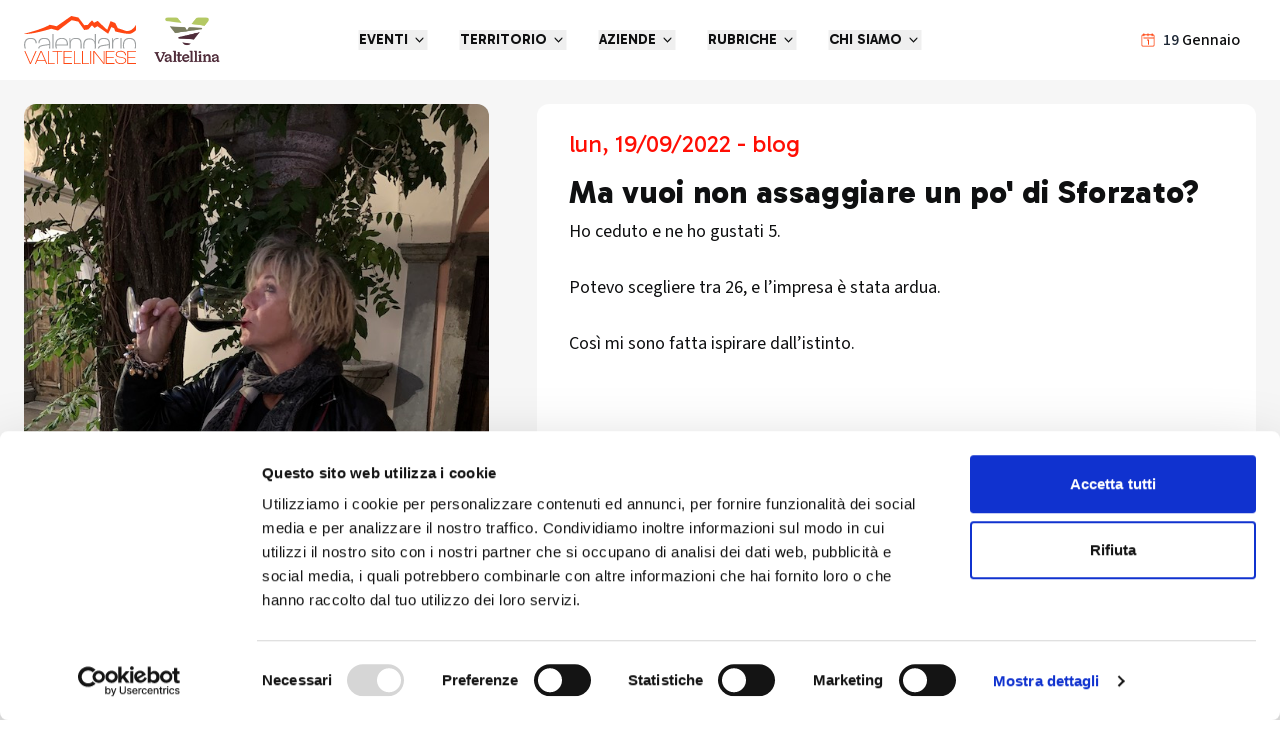

--- FILE ---
content_type: text/html; charset=UTF-8
request_url: https://calendariovaltellinese.com/blog/eroico-rosso-sforzato-wine-festival-tirano-2022
body_size: 15573
content:
<!DOCTYPE html>
<html class="">
<head>
    <meta charset="UTF-8">
    <meta name="viewport" content="initial-scale=1;">
        <meta property="fb:app_id" content="123456789012345"/>
    <meta property="og:title" content="Ma che bella serata Tirano tra gli sforzati"/>
    <meta property="og:type" content="article"/>
    <meta property="og:description" content="Nonostante la fresca temperatura molta gente per le vie di Tirano per la festa dedicata allo sforzato. Riuscitissima!">
    <meta property="og:article:published_time" content="2022-09-19">
    <meta property="og:url" content="https://calendariovaltellinese.com/blog/eroico-rosso-sforzato-wine-festival-tirano-2022"/>
    <meta property="og:image" content="https://admin.calendariovaltellinese.com/uploads/articles/IMG_8548.JPG"/>
    <link rel="icon" type="image/png" href="/favicon-v2-96x96.png" sizes="96x96" />
    <link rel="icon" type="image/svg+xml" href="/favicon-v2.svg" />
    <link rel="shortcut icon" href="/favicon-v2.ico" />
    <link rel="apple-touch-icon" sizes="180x180" href="/apple-touch-icon.png" />
    <meta name="apple-mobile-web-app-title" content="Calendario Valtellinese" />
    <link rel="manifest" href="/site.webmanifest" />
    <link rel="canonical" href="">
    <title>Ma che bella serata Tirano tra gli sforzati</title>
    <meta name="description" content="Nonostante la fresca temperatura molta gente per le vie di Tirano per la festa dedicata allo sforzato. Riuscitissima!">
        
    <!-- Google Tag Manager -->
    <script>(function(w,d,s,l,i){w[l]=w[l]||[];w[l].push({'gtm.start':
                new Date().getTime(),event:'gtm.js'});var f=d.getElementsByTagName(s)[0],
            j=d.createElement(s),dl=l!='dataLayer'?'&l='+l:'';j.async=true;j.src=
            'https://www.googletagmanager.com/gtm.js?id='+i+dl;f.parentNode.insertBefore(j,f);
        })(window,document,'script','dataLayer','GTM-P5LCPZD');</script>
    <!-- End Google Tag Manager -->

            
<link rel="stylesheet" href="/assets/vendor/swiper/swiper-75465467a92686a2bba49581b05858c9.css">
<link rel="stylesheet" href="/assets/vendor/swiper/modules/navigation-e74e82dab79a97cf841916ddffb6595c.css">
<link rel="stylesheet" href="/assets/vendor/swiper/modules/pagination-0c6c08f650c3a82cbeea53fb33e9bae2.css">
<link rel="stylesheet" href="/assets/vendor/@fancyapps/ui/dist/fancybox/fancybox-4ce90afa75a0d67a1d4d049258d8b42f.css">
<link rel="stylesheet" href="/assets/styles/app-65a71188c744595b9b2ca174b5888ce0.css">
<script type="importmap" data-turbo-track="reload">
{
    "imports": {
        "app": "/assets/app-bda181017532388cba996660480a4e95.js",
        "/assets/bootstrap.js": "/assets/bootstrap-c423b8bbc1f9cae218c105ca8ca9f767.js",
        "swiper": "/assets/vendor/swiper/swiper.index-2ee6e253f102696dcdd06c96c3555cca.js",
        "swiper/modules": "/assets/vendor/swiper/modules-8bdbd4e1431aa4908e44f75eaf2372fc.js",
        "swiper/swiper.css": "data:application/javascript,",
        "swiper/modules/navigation.css": "data:application/javascript,",
        "swiper/modules/pagination.css": "data:application/javascript,",
        "/assets/lib/searchSuggestions.js": "/assets/lib/searchSuggestions-adf5e32e95de2ffd60fb44bde23bc3e7.js",
        "/assets/lib/DropdownAutocomplete.js": "/assets/lib/DropdownAutocomplete-9bec009e0ceb451d4a84d8c3019a9f71.js",
        "@fancyapps/ui": "/assets/vendor/@fancyapps/ui/ui.index-c3f4b1a671cbbd3da4217abee7fc7e9c.js",
        "@fancyapps/ui/dist/fancybox/fancybox.css": "data:application/javascript,",
        "/assets/styles/app.css": "data:application/javascript,",
        "flowbite": "/assets/vendor/flowbite/flowbite.index-151cb8d7657ce8a54caacf1b88cd0ed2.js",
        "flowbite-datepicker": "/assets/vendor/flowbite-datepicker/flowbite-datepicker.index-61e87965dafd5797f47a9641b85bc61c.js",
        "flowbite-datepicker/js/i18n/locales/it.js": "/assets/vendor/flowbite-datepicker/js/i18n/locales/it-95e5a7226a4e36a48151eeb00c12f8ec.js",
        "/assets/lib/utils.js": "/assets/lib/utils-ae59b562da2bd0ee06a741a1d00fcd6c.js",
        "/assets/ModalManager.js": "/assets/ModalManager-28f2a96bea83db689df1de870bddd044.js",
        "@symfony/stimulus-bundle": "/assets/@symfony/stimulus-bundle/loader-870999a02e9fc147c034d522826ea70d.js",
        "@hotwired/stimulus": "/assets/vendor/@hotwired/stimulus/stimulus.index-a141b105386da8c0722a2f8c16eabbbe.js",
        "/assets/@symfony/stimulus-bundle/controllers.js": "/assets/@symfony/stimulus-bundle/controllers-9d42643c079ab11f27a3a9614f81cc2f.js",
        "/assets/@symfony/ux-turbo/turbo_controller.js": "/assets/@symfony/ux-turbo/turbo_controller-ce5e32dafdec0b7752f02e3e2cb25751.js",
        "/assets/controllers/hello_controller.js": "/assets/controllers/hello_controller-55882fcad241d2bea50276ea485583bc.js",
        "@hotwired/turbo": "/assets/vendor/@hotwired/turbo/turbo.index-810f44ef1a202a441e4866b7a4c72d11.js",
        "@popperjs/core": "/assets/vendor/@popperjs/core/core.index-644d3145fb9a988a73db5b102874629c.js",
        "flowbite/dist/flowbite.min.css": "data:application/javascript,document.head.appendChild%28Object.assign%28document.createElement%28%22link%22%29%2C%7Brel%3A%22stylesheet%22%2Chref%3A%22%2Fassets%2Fvendor%2Fflowbite%2Fdist%2Fflowbite.min-31c025f9f6772a66d5fcc61a3e76c101.css%22%7D%29%29"
    }
}
</script>
<!-- ES Module Shims: Import maps polyfill for modules browsers without import maps support -->
<script async src="https://ga.jspm.io/npm:es-module-shims@1.10.0/dist/es-module-shims.js" data-turbo-track="reload"></script>
<link rel="modulepreload" href="/assets/app-bda181017532388cba996660480a4e95.js">
<link rel="modulepreload" href="/assets/bootstrap-c423b8bbc1f9cae218c105ca8ca9f767.js">
<link rel="modulepreload" href="/assets/vendor/swiper/swiper.index-2ee6e253f102696dcdd06c96c3555cca.js">
<link rel="modulepreload" href="/assets/vendor/swiper/modules-8bdbd4e1431aa4908e44f75eaf2372fc.js">
<link rel="modulepreload" href="/assets/lib/searchSuggestions-adf5e32e95de2ffd60fb44bde23bc3e7.js">
<link rel="modulepreload" href="/assets/lib/DropdownAutocomplete-9bec009e0ceb451d4a84d8c3019a9f71.js">
<link rel="modulepreload" href="/assets/vendor/@fancyapps/ui/ui.index-c3f4b1a671cbbd3da4217abee7fc7e9c.js">
<link rel="modulepreload" href="/assets/vendor/flowbite/flowbite.index-151cb8d7657ce8a54caacf1b88cd0ed2.js">
<link rel="modulepreload" href="/assets/vendor/flowbite-datepicker/flowbite-datepicker.index-61e87965dafd5797f47a9641b85bc61c.js">
<link rel="modulepreload" href="/assets/vendor/flowbite-datepicker/js/i18n/locales/it-95e5a7226a4e36a48151eeb00c12f8ec.js">
<link rel="modulepreload" href="/assets/lib/utils-ae59b562da2bd0ee06a741a1d00fcd6c.js">
<link rel="modulepreload" href="/assets/ModalManager-28f2a96bea83db689df1de870bddd044.js">
<link rel="modulepreload" href="/assets/@symfony/stimulus-bundle/loader-870999a02e9fc147c034d522826ea70d.js">
<link rel="modulepreload" href="/assets/vendor/@hotwired/stimulus/stimulus.index-a141b105386da8c0722a2f8c16eabbbe.js">
<link rel="modulepreload" href="/assets/@symfony/stimulus-bundle/controllers-9d42643c079ab11f27a3a9614f81cc2f.js">
<link rel="modulepreload" href="/assets/@symfony/ux-turbo/turbo_controller-ce5e32dafdec0b7752f02e3e2cb25751.js">
<link rel="modulepreload" href="/assets/controllers/hello_controller-55882fcad241d2bea50276ea485583bc.js">
<link rel="modulepreload" href="/assets/vendor/@hotwired/turbo/turbo.index-810f44ef1a202a441e4866b7a4c72d11.js">
<script type="module" data-turbo-track="reload">import 'app';</script>
        <script>

            document.addEventListener("DOMContentLoaded", () => {
                const searchBox = document.getElementById('home_search_container');
                const overlay = document.querySelector(".overlay");
                if(searchBox){
                    let latestScrollY = 0;
                    let ticking = false;

                    function onScroll() {
                        latestScrollY = window.scrollY;
                        requestTick();
                    }

                    function requestTick() {
                        if (!ticking) {
                            requestAnimationFrame(updateParallax);
                            ticking = true;
                        }
                    }

                    function updateParallax() {
                        // Muove lo sfondo alla metà della velocità dello scroll
                        searchBox.style.transform = `translate(-50%, calc(-50% - ${scrollY * 0.5}px))`;
                        // overlay.style.transform = `translateY(${scrollY * 0.8}px)`;
                        ticking = false;
                    }

                    window.addEventListener('scroll', onScroll);
                }
            });


        </script>
    </head>
<body data-turbo="false" class=" pt-[80px]">
<noscript><iframe src="https://www.googletagmanager.com/ns.html?id=GTM-P5LCPZD"
                  height="0" width="0" style="display:none;visibility:hidden"></iframe></noscript>
<!-- End Google Tag Manager (noscript) -->
    <nav class="bg-white border-gray-200 fixed z-[99999999] left-0 w-full top-0">
    <div class="w-full max-w-screen-2xl px-3 lg:px-6 flex flex-wrap items-center justify-between mx-auto p-4">
        <div class="flex items-center">
            <a href="/" class="me-4 flex items-center space-x-3 rtl:space-x-reverse">
                <img src="/assets/images/logo-full-1cc6d3cee4c9bd64f8e040b22269b681.svg" class="h-12" alt="Calendario Valtellinese Logo" />
            </a>
            <a href="/" class="flex items-center space-x-3 rtl:space-x-reverse">
                <img src="/assets/images/logo-valtellina-4a79aba27ba39752d09245344ff169f9.png" class="h-12" alt="Marchio Valtellina - Calendario Valtellinese" />
            </a>
        </div>

        <div class="flex lg:order-2 items-center space-x-3 lg:space-x-0 rtl:space-x-reverse">
            <div class="hidden lg:inline-flex me-4">
                <div class="curDate flex items-center">
    <svg width="36" height="37" viewBox="0 0 36 37" fill="#ff4713" class="w-[14px] h-[14px] me-2" aria-hidden="true"><g clip-path="url(#clip0_4310_774)"><path d="M30.375 3.3125V1.90625C30.375 1.13281 29.7422 0.5 28.9688 0.5C28.1953 0.5 27.5625 1.13281 27.5625 1.90625V3.3125H19.4062V1.90625C19.4062 1.13281 18.7734 0.5 18 0.5C17.2266 0.5 16.5938 1.13281 16.5938 1.90625V3.3125H8.4375V1.90625C8.4375 1.13281 7.80469 0.5 7.03125 0.5C6.25781 0.5 5.625 1.13281 5.625 1.90625V3.3125C2.52422 3.3125 0 5.83672 0 8.9375V30.875C0 33.9758 2.52422 36.5 5.625 36.5H30.375C33.4758 36.5 36 33.9758 36 30.875V8.9375C36 5.83672 33.4758 3.3125 30.375 3.3125ZM33.1875 11.75H7.03125C6.25781 11.75 5.625 12.3828 5.625 13.1562C5.625 13.9297 6.25781 14.5625 7.03125 14.5625H33.1875V30.875C33.1875 32.4289 31.9289 33.6875 30.375 33.6875H5.625C4.07109 33.6875 2.8125 32.4289 2.8125 30.875V8.9375C2.8125 7.38359 4.07109 6.125 5.625 6.125V7.53125C5.625 8.30469 6.25781 8.9375 7.03125 8.9375C7.80469 8.9375 8.4375 8.30469 8.4375 7.53125V6.125H16.5938V7.53125C16.5938 8.30469 17.2266 8.9375 18 8.9375C18.7734 8.9375 19.4062 8.30469 19.4062 7.53125V6.125H27.5625V7.53125C27.5625 8.30469 28.1953 8.9375 28.9688 8.9375C29.7422 8.9375 30.375 8.30469 30.375 7.53125V6.125C31.9289 6.125 33.1875 7.38359 33.1875 8.9375V11.75Z"></path><path d="M16.5938 19.9062H18V29.75C18 30.5234 18.6328 31.1562 19.4062 31.1562C20.1797 31.1562 20.8125 30.5234 20.8125 29.75V18.5C20.8125 17.7266 20.1797 17.0938 19.4062 17.0938H16.5938C15.8203 17.0938 15.1875 17.7266 15.1875 18.5C15.1875 19.2734 15.8203 19.9062 16.5938 19.9062Z"></path></g><defs><clipPath id="clip0_4310_774"><rect width="36" height="36" fill="white" transform="translate(0 0.5)"></rect></clipPath></defs></svg>
    <span class="font-medium text-gray-800 leading-none mb-0" id="giorno"></span>&nbsp;
    <span class="font-medium capitalize leading-none m-0" id="meseAnno"></span>
</div>
<script>
    function aggiornaData() {
        const oggi = new Date();

        // Formattazione della data in italiano
        const opzioni = { weekday: 'long', year: 'numeric', month: 'long', day: 'numeric' };
        const dataItaliana = oggi.toLocaleDateString('it-IT', opzioni);

        // Estrazione delle parti della data
        const giorno = oggi.getDate();
        const mese = oggi.toLocaleString('it-IT', { month: 'long' });
        const anno = oggi.getFullYear();
        // const giornoSettimana = oggi.toLocaleString('it-IT', { weekday: 'long' });

        // Formattazione dell'orario
        const ore = oggi.getHours().toString().padStart(2, '0');
        const minuti = oggi.getMinutes().toString().padStart(2, '0');
        const secondi = oggi.getSeconds().toString().padStart(2, '0');

        // Aggiornamento degli elementi HTML
        document.getElementById('giorno').textContent = giorno;
        document.getElementById('meseAnno').textContent = `${mese}`;
        // document.getElementById('giornoSettimana').textContent = giornoSettimana.charAt(0).toUpperCase() + giornoSettimana.slice(1);
    }


    document.querySelector(".curDate").addEventListener("click", function(){
        var today = new Date();
        var day = today.getDate();
        var month = today.toLocaleString("it-IT", {month: 'long'});
       window.location.href = "/accadde-oggi/"+day+"-"+month;
    });


    aggiornaData();
</script>

            </div>
            <button id="open-nav-menu" data-collapse-toggle="navbar-cta" type="button" class="inline-flex items-center p-2 w-10 h-10 justify-center text-sm text-gray-500 rounded-lg lg:hidden hover:bg-gray-100 focus:outline-none focus:ring-2 focus:ring-gray-200 dark:text-gray-400 dark:hover:bg-gray-700 dark:focus:ring-gray-600" aria-controls="navbar-cta" aria-expanded="false">
                <span class="sr-only">Open main menu</span>
                <svg width="36" height="36" viewBox="0 0 36 36" fill="currentColor" aria-hidden="true"><path d="M8.56758 26.9086H2.29922C1.0582 26.9086 0.0527344 25.9031 0.0527344 24.6621C0.0527344 23.4211 1.0582 22.4156 2.29922 22.4156H8.56758C9.80859 22.4156 10.8141 23.4211 10.8141 24.6621C10.8141 25.9031 9.80859 26.9086 8.56758 26.9086Z"></path><path d="M10.9336 16.8328H2.29922C1.0582 16.8328 0.0527344 15.8273 0.0527344 14.5863C0.0527344 13.3453 1.0582 12.3398 2.29922 12.3398H10.9336C12.1746 12.3398 13.1801 13.3453 13.1801 14.5863C13.1801 15.8273 12.1746 16.8328 10.9336 16.8328Z"></path><path d="M33.7535 6.75704H2.29922C1.0582 6.75704 0.0527344 5.75157 0.0527344 4.51055C0.0527344 3.26954 1.0582 2.26407 2.29922 2.26407H33.7535C34.9945 2.26407 36 3.26954 36 4.51055C36 5.75157 34.9945 6.75704 33.7535 6.75704Z"></path><path d="M35.659 31.6442L30.3011 26.0719C31.6722 24.4301 32.4281 22.3488 32.4281 20.2078C32.4281 15.1594 28.3183 11.0496 23.2699 11.0496C18.2215 11.0496 14.1117 15.1594 14.1117 20.2078C14.1117 25.2563 18.2215 29.3801 23.2699 29.366C27.1054 29.3555 28.4941 27.7242 28.4941 27.7242L33.8906 33.3387C34.1226 33.5813 34.439 33.7149 34.773 33.7149C35.107 33.7149 35.3918 33.5918 35.6203 33.3738C36.1054 32.9063 36.123 32.1293 35.6554 31.6406H35.659V31.6442ZM29.9812 20.2078C29.9812 23.9063 26.9719 26.9156 23.2734 26.9156C19.575 26.9156 16.5656 23.9063 16.5656 20.2078C16.5656 16.5094 19.575 13.5 23.2734 13.5C26.9719 13.5 29.9812 16.5094 29.9812 20.2078Z"></path></svg>
            </button>
        </div>
        <div class="items-center justify-between hidden z-50 top-0 lg:top-auto left-0 lg:left-auto bg-primary-500 lg:bg-transparent fixed lg:static h-screen w-full lg:flex lg:w-auto lg:h-auto lg:order-1" id="navbar-cta">
            <div class="flex justify-between lg:hidden p-4">
                <a href="/" class="flex items-center space-x-3 rtl:space-x-reverse">
                    <img src="/assets/images/logo-white-7e97d28520c52243b9a6566ce1d2a328.svg" class="h-12" alt="Calendario Valtellinese Logo" />
                </a>
                <button id="close-nav-menu" type="button" class="inline-flex items-center p-2 w-10 h-10 justify-center text-sm text-white rounded-lg focus:outline-none focus:ring-2 focus:ring-gray-200 dark:text-gray-400 dark:hover:bg-gray-700 dark:focus:ring-gray-600" aria-controls="navbar-cta" aria-expanded="false">
                    <span class="sr-only">Chiudi</span>
                    <svg width="36" height="36" viewBox="0 0 36 36" fill="currentColor" aria-hidden="true"><path d="M8.21521 6.04141C7.63862 6.04158 7.08572 6.27074 6.67809 6.6785C6.27045 7.08625 6.04145 7.63919 6.04145 8.21575C6.04145 8.7923 6.27045 9.34525 6.67809 9.75299L14.9253 18.0003L6.67809 26.2474C6.27037 26.6551 6.04132 27.2081 6.04132 27.7848C6.04132 28.3614 6.27037 28.9144 6.67809 29.3221C7.08584 29.7298 7.6388 29.9588 8.21536 29.9588C8.79193 29.9588 9.34489 29.7298 9.75264 29.3221L18.0002 21.0748L26.2473 29.3221C26.6551 29.7298 27.208 29.9588 27.7846 29.9588C28.3612 29.9588 28.9142 29.7298 29.3219 29.3221C29.7296 28.9144 29.9587 28.3614 29.9587 27.7848C29.9587 27.2081 29.7296 26.6551 29.3219 26.2474L21.0746 18.0003L29.3219 9.75299C29.7295 9.34525 29.9585 8.7923 29.9585 8.21575C29.9585 7.63919 29.7295 7.08625 29.3219 6.6785C28.9143 6.27074 28.3614 6.04158 27.7848 6.04141C27.4992 6.04145 27.2165 6.09773 26.9527 6.20704C26.6889 6.31636 26.4492 6.47656 26.2473 6.6785L18.0002 14.9258L9.75264 6.6785C9.55076 6.47656 9.31108 6.31636 9.04729 6.20705C8.7835 6.09774 8.50075 6.04145 8.21521 6.04141Z"></path></svg>
                </button>
            </div>

            <ul class="flex flex-col items-center font-medium p-4 lg:p-0 mt-4 gap-y-4 rounded-lg bg-transparent lg:space-x-8 rtl:space-x-reverse lg:flex-row lg:mt-0 lg:bg-white lg:margin-auto lg:absolute lg:left-1/2 lg:-translate-x-1/2">
                <li class="lg:hidden">
                    <a href="/" id="toggle_search_mobile" class="bg-white h-[48px] px-[16px] border-2 w-auto m-auto text-center justify-center border-red-200 rounded-[24px] flex items-center font-title text-[18px] font-normal">Ricerca <svg width="36" height="37" viewBox="0 0 36 37" fill="currentColor" class="ms-8 h-5 w-5" aria-hidden="true"><g clip-path="url(#clip0_4310_850)"><path d="M34.8498 33.2903L26.2818 24.3791C28.4848 21.7603 29.6918 18.4652 29.6918 15.035C29.6918 7.02052 23.1713 0.5 15.1568 0.5C7.14235 0.5 0.621826 7.02052 0.621826 15.035C0.621826 23.0495 7.14235 29.57 15.1568 29.57C18.1656 29.57 21.0327 28.6625 23.4841 26.9398L32.1172 35.9186C32.4781 36.2934 32.9634 36.5 33.4835 36.5C33.9758 36.5 34.4428 36.3123 34.7974 35.9711C35.5507 35.2462 35.5747 34.0442 34.8498 33.2903ZM15.1568 4.29174C21.0808 4.29174 25.9001 9.11103 25.9001 15.035C25.9001 20.9589 21.0808 25.7782 15.1568 25.7782C9.23286 25.7782 4.41356 20.9589 4.41356 15.035C4.41356 9.11103 9.23286 4.29174 15.1568 4.29174Z"></path></g><defs><clipPath id="clip0_4310_850"><rect width="36" height="36" fill="white" transform="translate(0 0.5)"></rect></clipPath></defs></svg></a>
                </li>
                <li class="lg:!ml-0">
                    <button id="dropdownEventsButton" data-dropdown-toggle="dropdownEvents" class="flex items-center font-title font-bold text-[22px] lg:text-sm uppercase py-2 px-3 lg:p-0 text-white lg:text-gray-900 lg:hover:text-primary-900 ml-4 lg:ml-0">
                        Eventi
                        <svg class="w-4 h-4 ml-1" aria-hidden="true" fill="currentColor" viewBox="0 0 20 20">
                            <path fill-rule="evenodd" d="M5.23 7.21a.75.75 0 011.06.02L10 11.293l3.71-4.06a.75.75 0 111.1 1.02l-4.25 4.65a.75.75 0 01-1.1 0l-4.25-4.65a.75.75 0 01.02-1.06z" clip-rule="evenodd"></path>
                        </svg>
                    </button>
                    <div id="dropdownEvents" class="hidden z-10 absolute bg-white divide-y divide-gray-100 rounded-lg shadow lg:w-44 mt-2">
                        <ul class="py-2 text-[20px] uppercase lg:text-sm text-gray-700" aria-labelledby="dropdownEventsButton">
                            <li>
                                <a href="/eventi" class="block px-4 py-2 hover:bg-gray-100">Tutti gli eventi</a>
                            </li>
                            <li>
                                <a href="/home-landing" class="block px-4 py-2 hover:bg-gray-100">Promuovi il tuo evento</a>
                            </li>
                        </ul>
                    </div>
                </li>
                <li>
                    <button id="dropdownTerritoryButton" data-dropdown-toggle="dropdownTerritory" class="flex items-center font-title font-bold text-[22px] lg:text-sm uppercase py-2 px-3 lg:p-0 text-white lg:text-gray-900 lg:hover:text-primary-900 ml-4 lg:ml-0">
                        Territorio
                        <svg class="w-4 h-4 ml-1" aria-hidden="true" fill="currentColor" viewBox="0 0 20 20">
                            <path fill-rule="evenodd" d="M5.23 7.21a.75.75 0 011.06.02L10 11.293l3.71-4.06a.75.75 0 111.1 1.02l-4.25 4.65a.75.75 0 01-1.1 0l-4.25-4.65a.75.75 0 01.02-1.06z" clip-rule="evenodd"></path>
                        </svg>
                    </button>
                    <div id="dropdownTerritory" class="hidden z-10 absolute bg-white divide-y divide-gray-100 rounded-lg shadow lg:w-44 mt-2">
                        <ul class="py-2 text-[20px] uppercase lg:text-sm text-gray-700" aria-labelledby="dropdownTerritoryButton">
                            <li>
                                <a href="/territorio" class="block px-4 py-2 hover:bg-gray-100">Comuni della Valtellina</a>
                            </li>
                            <li>
                                <a href="/territorio/valposchiavo" class="block px-4 py-2 hover:bg-gray-100">Valposchiavo</a>
                            </li>
                            <li>
                                <a href="/da-visitare" class="block px-4 py-2 hover:bg-gray-100">Luoghi da visitare</a>
                            </li>
                        </ul>
                    </div>
                </li>
                <li>
                    <button id="dropdownCompanyButton" data-dropdown-toggle="dropdownCompany" class="flex items-center font-title font-bold text-[22px] lg:text-sm uppercase py-2 px-3 lg:p-0 text-white lg:text-gray-900 lg:hover:text-primary-900 ml-4 lg:ml-0">
                        Aziende
                        <svg class="w-4 h-4 ml-1" aria-hidden="true" fill="currentColor" viewBox="0 0 20 20">
                            <path fill-rule="evenodd" d="M5.23 7.21a.75.75 0 011.06.02L10 11.293l3.71-4.06a.75.75 0 111.1 1.02l-4.25 4.65a.75.75 0 01-1.1 0l-4.25-4.65a.75.75 0 01.02-1.06z" clip-rule="evenodd"></path>
                        </svg>
                    </button>
                    <div id="dropdownCompany" class="hidden z-10 absolute bg-white divide-y divide-gray-100 rounded-lg shadow lg:w-44 mt-2">
                        <ul class="py-2 text-[20px] uppercase lg:text-sm text-gray-700" aria-labelledby="dropdownTerritoryButton">
                            <li>
                                <a href="/aziende" class="block px-4 py-2 hover:bg-gray-100">Aziende partner</a>
                            </li>
                            <li>
                                <a href="/diventa-partner" class="block px-4 py-2 hover:bg-gray-100">Diventa partner</a>
                            </li>
                        </ul>
                    </div>
                </li>
                <li>
                    <button id="dropdownArticlesButton" data-dropdown-toggle="dropdownArticles" class="flex items-center font-title font-bold text-[22px] lg:text-sm uppercase py-2 px-3 lg:p-0 text-white lg:text-gray-900 lg:hover:text-primary-900 ml-4 lg:ml-0">
                        Rubriche
                        <svg class="w-4 h-4 ml-1" aria-hidden="true" fill="currentColor" viewBox="0 0 20 20">
                            <path fill-rule="evenodd" d="M5.23 7.21a.75.75 0 011.06.02L10 11.293l3.71-4.06a.75.75 0 111.1 1.02l-4.25 4.65a.75.75 0 01-1.1 0l-4.25-4.65a.75.75 0 01.02-1.06z" clip-rule="evenodd"></path>
                        </svg>
                    </button>
                    <div id="dropdownArticles" class="hidden z-10 absolute bg-white divide-y divide-gray-100 rounded-lg shadow lg:w-44 mt-2">
                        <ul class="py-2 text-[20px] uppercase lg:text-sm text-gray-700" aria-labelledby="dropdownArticlesButton">
                            <li>
                                <a href="/blog" class="block px-4 py-2 hover:bg-gray-100">Blog</a>
                            </li>
                            <li>
                                <a href="/blog#utilita" class="block px-4 py-2 hover:bg-gray-100">Utilità</a>
                            </li>
                            <li>
                                <a href="/blog#news" class="block px-4 py-2 hover:bg-gray-100">News</a>
                            </li>
                            <li>
                                <a href="/blog#curiosita" class="block px-4 py-2 hover:bg-gray-100">Curiosità</a>
                            </li>
                            <li>
                                <a href="/ricette" class="block px-4 py-2 hover:bg-gray-100">Ricette</a>
                            </li>
                            <li>
                                <a href="/blog/categoria/necrologi-sof-sondrio-calendario-valtellinese" class="block px-4 py-2 hover:bg-gray-100">Necrologi</a>
                            </li>
                        </ul>
                    </div>
                </li>
                <li>
                    <button id="dropdownAboutButton" data-dropdown-toggle="dropdownAbout" class="flex items-center font-title font-bold text-[22px] lg:text-sm uppercase py-2 px-3 lg:p-0 text-white lg:text-gray-900 lg:hover:text-primary-900 ml-4 lg:ml-0">
                        Chi siamo
                        <svg class="w-4 h-4 ml-1" aria-hidden="true" fill="currentColor" viewBox="0 0 20 20">
                            <path fill-rule="evenodd" d="M5.23 7.21a.75.75 0 011.06.02L10 11.293l3.71-4.06a.75.75 0 111.1 1.02l-4.25 4.65a.75.75 0 01-1.1 0l-4.25-4.65a.75.75 0 01.02-1.06z" clip-rule="evenodd"></path>
                        </svg>
                    </button>
                    <div id="dropdownAbout" class="hidden z-10 absolute bg-white divide-y divide-gray-100 rounded-lg shadow lg:w-44 mt-2">
                        <ul class="py-2 text-[20px] uppercase lg:text-sm text-gray-700" aria-labelledby="dropdownAboutButton">
                            <li>
                                <a href="/chi-siamo" class="block px-4 py-2 hover:bg-gray-100">Chi siamo</a>
                            </li>
                            <li>
                                <a href="/contatti" class="block px-4 py-2 hover:bg-gray-100">Contatti</a>
                            </li>
                        </ul>
                    </div>
                </li>


            </ul>
        </div>
    </div>
</nav>

                 
    <section class="bg-gray-100">
        <div class="container max-w-screen-xl m-auto px-3 md:px-6 py-12">

            <nav class="md:flex hidden items-center space-x-2 text-read font-medium text-gray-600"
                 aria-label="Breadcrumb">
                <!-- Freccia indietro -->
                <a href="/blog" class="flex items-center text-primary-500 hover:underline">
                    <svg class="w-4 h-4 mr-1" fill="none" stroke="currentColor" stroke-width="2"
                         viewBox="0 0 24 24" xmlns="http://www.w3.org/2000/svg">
                        <path stroke-linecap="round" stroke-linejoin="round" d="M15 19l-7-7 7-7"></path>
                    </svg>
                    Torna indietro
                </a>
            </nav>

            <div class="flex flex-col md:hidden">
                <h1 class="title-2 mb-2 mt-4">Ma vuoi non assaggiare un po&#039; di Sforzato?</h1>
                <h2 class="text-2xl text-primary-900 font-regular">lun, 19/09/2022
                    - blog</h2>
            </div>
            <div class="grid grid-cols-12 items-start">
                <div class="col-span-full md:col-span-5 md:sticky md:top-[80px] xl:pe-12 md:pe-8 pe-0 pt-6">
                    <img src="https://admin.calendariovaltellinese.com/uploads/articles/IMG_8548.JPG" alt="" class="object-cover w-full h-auto md:max-h-[80vh] rounded-xl">
                </div>
                <div class="mt-6 col-span-full md:col-span-7 px-3 md:px-8 py-6 flex flex-col gap-y-4 rounded-xl bg-white">
                    <div class="hidden md:flex flex-col">
                        <h2 class="text-2xl text-primary-900 font-regular">lun, 19/09/2022
                            - blog</h2>
                        <h1 class="title-2 mb-2 mt-4">Ma vuoi non assaggiare un po&#039; di Sforzato?</h1>
                    </div>

                    <div class="text-read"><p>Ho ceduto e ne ho gustati 5.</p>

<p>Potevo scegliere tra 26, e l&rsquo;impresa &egrave; stata ardua.</p>

<p>Cos&igrave; mi sono fatta ispirare dall&rsquo;istinto.</p>

<p>&nbsp;</p>

<p>Sto parlando dello sforzato! Cosa avevi inteso?</p>

<p>Sabato sera ho partecipato all<strong>&rsquo;Eroico Rosso Sforzato Wine Festival a Tirano.</strong></p>

<p>Non potevo mancare, anche perch&eacute; gli eventi attivi (ovvero non statici nello stesso posto) mi attirano.</p>

<p>&nbsp;</p>

<p>Colgo sempre l&rsquo;occasione per spostarmi e visitare ogni volta qualcosa di nuovo o rivedere location che non frequento abitualmente.</p>

<p>&nbsp;</p>

<p>&Egrave; vero che Tirano dista solo 20 km da casa mia, ma ammetto di andarci quasi sempre solo per lavoro.</p>

<p>E Tirano, la cittadina del Trenino Rosso del Bernina, ha moltissimi altri motivi per essere visitata.</p>

<p>Quale occasione migliore quindi di &ldquo;passeggiarla&rdquo; con una bella taschetta con calice a tracolla.</p>

<p>&nbsp;</p>

<p>Un evento che ho promosso parecchio su Calendario Valtellinese, un evento che ogni anno prende sempre pi&ugrave; piede.</p>

<p>Un&rsquo;iniziativa che pu&ograve; essere considerata di nicchia, visto che &egrave; dedicata solo al vino sforzato&hellip;</p>

<p>Tuttavia, vedendo gente di tutte le et&agrave; con le taschette di vari colori appese al collo, ho dedotto che &egrave; stata sdoganata.</p>

<p>&nbsp;</p>

<p>Un&rsquo;occasione unica per assaggiare tanti sforzati nello stesso giorno.</p>

<p>Il vino valtellinese per eccellenza pi&ugrave; famoso e conosciuto.</p>

<p>Un percorso tra le vie e i palazzi del centro, musica nelle varie piazze, degustazioni di prodotti artigianali valtellinesi.</p>

<p>&nbsp;</p>

<p>Un programma ricco per una tre giorni organizzata alla perfezione.</p>

<p>L&rsquo;atmosfera &egrave; di quelle belle, ristoranti e bar pieni, le vetrine illuminate di molti negozi.</p>

<p>Le gente che si incontra, sorride e chiacchiera.</p>

<p>&nbsp;</p>

<p>Le temperature tutt&rsquo;altro che estive, capitate tra capo e collo, hanno fatto indossare i primi giubbotti ma nonostante questo non bisogna perdere questa occasione.</p>

<p>&nbsp;</p>

<p>La gente esce perch&eacute; ha voglia di convivialit&agrave;.</p>

<p>&nbsp;</p>

<p>Purtroppo sono arrivata quando i palazzi erano gi&agrave; chiusi, mi sono persa l&rsquo;occasione per visitarli all&rsquo;interno.</p>

<p>Mi accontento delle bellissime corti scelte per degustare i vini.</p>

<p>In ognuna &egrave; presente una postazione per 2 sforzati con altrettanti sommelier.</p>

<p>&nbsp;</p>

<p>Tutti eleganti con il loro sorriso, pronti a servire e spiegare il vino che ci si accinge a degustare.</p>

<p>Nella mia ignoranza &ldquo;vinicola&rdquo; mi limito come sempre a constatare se mi piace o non mi piace.</p>

<p>&nbsp;</p>

<p>Loro mi vogliono spiegare lo sforzato, come si produce e si invecchia.</p>

<p>Dopo il secondo racconto&hellip;.rivelo che sono valtellinese e anche se non mi intendo di gusti di vino, so benissimo come si produce lo sforzato.</p>

<p>&nbsp;</p>

<p>Risparmiano un po&rsquo; di fiato per chi viene da fuori.</p>

<p>E sono tanti i turisti venuti apposta per l&rsquo;occasione.</p>

<p>&nbsp;</p>

<p>Lo sforzato &egrave; perfetto per quella fresca serata.</p>

<p>Ti scalda gli animi e le orecchie&hellip;</p>

<p>Insomma la gradazione alcolica supera sempre il 16&deg;&hellip;</p>

<p>&nbsp;</p>

<p>Il mio giro inizia da Piazza Cavour, prosegue a Palazzo Marinoni, Palazzo Quadrio Curzio, Piazza Salis, Palazzo Lambertenghi, Giardino Casa Mazza per poi finire a Palazzo Merizzi.</p>

<p>Ho saltato solo Palazzo Torelli&hellip;ma mi rifar&ograve; l&rsquo;anno prossimo.</p>

<p>&nbsp;</p>

<p>Tra una postazione e l&rsquo;altra la musica intrattiene i partecipanti, chi comodamente seduto, chi ai lati delle piazze con il calice in mano.</p>

<p>&nbsp;</p>

<p>Davide Boselli con la sua fisarmonica conquista la corte di Palazzo Merizzi, una frizzante Camilla Fascina regala note pop in Piazza S. Martino e lo Sforzato Jazz quartet con la voce bellissima di Monica Izzo crea una piccola platea di ascoltatori in Piazza Salis.</p>

<p>&nbsp;</p>

<p>A fine degustazione ho mangiato anche i chiscioi, tipici della zona di Tirano.</p>

<p>Il festival che ha compiuto 8 anni &egrave; stato promosso a pieni voti.</p>

<p>E sono certa che il prossimo anno ancora pi&ugrave; persone saranno attirate dall&rsquo;Eroico Rosso.</p>

<p>&nbsp;</p>

<p>PS: Gli sforzati hanno ottenuto tutti il massimo gradimento da parte mia...non li nomino solo per &quot;par condicio&quot;...</p>

<p>&nbsp;</p>

<p>Consiglio: se vi invitano a cena e vi presentate con una bottiglia di Sforzato, sarete ricordati per parecchio tempo...</p>

<p>Complimenti al Consorzio Turistico Media Valtellina e al Comune di Tirano per l&#39;organizzazione.</p></div>
                    <div class="flex gap-3 mt-4">
                                                    <a href="/territorio/tirano">
                                <div class="badge rounded-[10px] bg-white p-2 flex items-center flex-wrap cursor-pointer hover:-translate-y-1 hover:shadow-md transition-all whitespace-nowrap">
    <span class="text-base leading-none font-medium me-2">Tirano</span>
    <svg width="36" height="36" viewBox="0 0 36 36" fill="currentColor" class="fill-theme-green w-4 h-4 me-1" aria-hidden="true"><path d="M29.8125 8.57398L4.56826 33.8183C4.25178 34.1348 3.82255 34.3125 3.37498 34.3125C2.92742 34.3125 2.49818 34.1348 2.18171 33.8183C1.86523 33.5018 1.68744 33.0726 1.68744 32.625C1.68744 32.1774 1.86523 31.7482 2.18171 31.4317L27.426 6.1875H29.8125V8.57398ZM34.3125 20.25V3.375C34.3125 2.92745 34.1347 2.49822 33.8182 2.18176C33.5018 1.86529 33.0725 1.6875 32.625 1.6875H15.75C15.3024 1.6875 14.8732 1.86529 14.5567 2.18176C14.2403 2.49822 14.0625 2.92745 14.0625 3.375C14.0625 3.82255 14.2403 4.25178 14.5567 4.56824C14.8732 4.88471 15.3024 5.0625 15.75 5.0625H30.9375V20.25C30.9375 20.6976 31.1153 21.1268 31.4317 21.4432C31.7482 21.7597 32.1774 21.9375 32.625 21.9375C33.0725 21.9375 33.5018 21.7597 33.8182 21.4432C34.1347 21.1268 34.3125 20.6976 34.3125 20.25Z"></path></svg>
</div>

                            </a>
                                                                                                    <div class="badge rounded-[10px] bg-white p-2 flex items-center flex-wrap cursor-pointer hover:-translate-y-1 hover:shadow-md transition-all whitespace-nowrap">
    <span class="text-base leading-none font-medium me-2">blog</span>
    <svg width="36" height="36" viewBox="0 0 36 36" fill="currentColor" class="fill-theme-green w-4 h-4 me-1" aria-hidden="true"><path d="M29.8125 8.57398L4.56826 33.8183C4.25178 34.1348 3.82255 34.3125 3.37498 34.3125C2.92742 34.3125 2.49818 34.1348 2.18171 33.8183C1.86523 33.5018 1.68744 33.0726 1.68744 32.625C1.68744 32.1774 1.86523 31.7482 2.18171 31.4317L27.426 6.1875H29.8125V8.57398ZM34.3125 20.25V3.375C34.3125 2.92745 34.1347 2.49822 33.8182 2.18176C33.5018 1.86529 33.0725 1.6875 32.625 1.6875H15.75C15.3024 1.6875 14.8732 1.86529 14.5567 2.18176C14.2403 2.49822 14.0625 2.92745 14.0625 3.375C14.0625 3.82255 14.2403 4.25178 14.5567 4.56824C14.8732 4.88471 15.3024 5.0625 15.75 5.0625H30.9375V20.25C30.9375 20.6976 31.1153 21.1268 31.4317 21.4432C31.7482 21.7597 32.1774 21.9375 32.625 21.9375C33.0725 21.9375 33.5018 21.7597 33.8182 21.4432C34.1347 21.1268 34.3125 20.6976 34.3125 20.25Z"></path></svg>
</div>

                                            </div>
                </div>
            </div>

        </div>
    </section>

                            

    



            <div class="w-full bg-secondary-100">
            <div class="container-sm-left article-main-content ps-6 md:ps-6">
                <div class="section-gallery border-b border-gray-200 py-6 flex gap-4 items-center justify-start flex-wrap">
                    <div class="swiper-section swiper-theme overflow-hidden relative pt-[56px] select-none">
                        <div class="swiper-button-next w-8 h-8 rounded-full bg-white flex items-center justify-center border border-gray-300 !left-[50px]">
                            <svg width="36" height="36" viewBox="0 0 36 36" fill="black" class="w-[14px] h-[14px]" aria-hidden="true"><path d="M26.9601 19.6875H3.375C2.92745 19.6875 2.49822 19.5097 2.18176 19.1932C1.86529 18.8768 1.6875 18.4475 1.6875 18C1.6875 17.5524 1.86529 17.1232 2.18176 16.8067C2.49822 16.4903 2.92745 16.3125 3.375 16.3125H26.9601L28.6476 18L26.9601 19.6875ZM23.6933 29.3183L33.8183 19.1933C33.975 19.0366 34.0993 18.8505 34.1841 18.6458C34.2689 18.441 34.3126 18.2216 34.3126 18C34.3126 17.7784 34.2689 17.5589 34.1841 17.3542C34.0993 17.1494 33.975 16.9634 33.8183 16.8067L23.6933 6.68171C23.3768 6.36523 22.9476 6.18744 22.5 6.18744C22.0524 6.18744 21.6232 6.36523 21.3067 6.68171C20.9902 6.99818 20.8125 7.42742 20.8125 7.87498C20.8125 8.32255 20.9902 8.75178 21.3067 9.06826L30.2385 18L21.3067 26.9317C20.9902 27.2482 20.8125 27.6774 20.8125 28.125C20.8125 28.5725 20.9902 29.0018 21.3067 29.3183C21.6232 29.6347 22.0524 29.8125 22.5 29.8125C22.9476 29.8125 23.3768 29.6347 23.6933 29.3183Z"></path></svg>
                        </div>
                        <div class="swiper-button-prev w-8 h-8 rounded-full bg-white flex items-center justify-center border border-gray-300 left-0">
                            <svg width="36" height="36" viewBox="0 0 36 36" fill="black" class="w-[14px] h-[14px]" aria-hidden="true"><path d="M34.3125 18C34.3125 18.4475 34.1347 18.8768 33.8182 19.1932C33.5018 19.5097 33.0726 19.6875 32.625 19.6875H9.03994L7.35244 18L9.03994 16.3125H32.625C33.0726 16.3125 33.5018 16.4903 33.8182 16.8067C34.1347 17.1232 34.3125 17.5524 34.3125 18ZM14.6933 29.3183C14.85 29.1616 14.9743 28.9755 15.0591 28.7708C15.1439 28.566 15.1876 28.3466 15.1876 28.125C15.1876 27.9034 15.1439 27.6839 15.0591 27.4792C14.9743 27.2744 14.85 27.0884 14.6933 26.9317L5.76148 18L14.6933 9.06826C15.0097 8.75178 15.1875 8.32255 15.1875 7.87498C15.1875 7.42742 15.0097 6.99818 14.6933 6.68171C14.3768 6.36523 13.9476 6.18744 13.5 6.18744C13.0524 6.18744 12.6232 6.36523 12.3067 6.68171L2.18173 16.8067C2.02502 16.9634 1.90071 17.1494 1.8159 17.3542C1.73109 17.5589 1.68744 17.7784 1.68744 18C1.68744 18.2216 1.73109 18.441 1.8159 18.6458C1.90071 18.8505 2.02502 19.0366 2.18173 19.1933L12.3067 29.3183C12.4634 29.475 12.6495 29.5993 12.8542 29.6841C13.0589 29.7689 13.2784 29.8125 13.5 29.8125C13.7216 29.8125 13.9411 29.7689 14.1458 29.6841C14.3505 29.5993 14.5366 29.475 14.6933 29.3183Z"></path></svg>
                        </div>
                        <div class="swiper-wrapper flex-row gap-y-4 swiper-matchHeight">
                                                            <div class="swiper-slide h-[300px] md:h-[400px] w-auto border border-gray-200 rounded-xl">
                                    <img class="rounded-md h-full w-auto" src="https://admin.calendariovaltellinese.com//uploads/gallery/IMG_8548.JPG"
                                         alt="Ma vuoi non assaggiare un po&#039; di Sforzato? | Blog di Valendario Valtellinese">
                                </div>

                                                            <div class="swiper-slide h-[300px] md:h-[400px] w-auto border border-gray-200 rounded-xl">
                                    <img class="rounded-md h-full w-auto" src="https://admin.calendariovaltellinese.com//uploads/gallery/IMG_8581.JPG"
                                         alt="Ma vuoi non assaggiare un po&#039; di Sforzato? | Blog di Valendario Valtellinese">
                                </div>

                                                            <div class="swiper-slide h-[300px] md:h-[400px] w-auto border border-gray-200 rounded-xl">
                                    <img class="rounded-md h-full w-auto" src="https://admin.calendariovaltellinese.com//uploads/gallery/IMG_8542.JPG"
                                         alt="Ma vuoi non assaggiare un po&#039; di Sforzato? | Blog di Valendario Valtellinese">
                                </div>

                                                            <div class="swiper-slide h-[300px] md:h-[400px] w-auto border border-gray-200 rounded-xl">
                                    <img class="rounded-md h-full w-auto" src="https://admin.calendariovaltellinese.com//uploads/gallery/IMG_8544.JPG"
                                         alt="Ma vuoi non assaggiare un po&#039; di Sforzato? | Blog di Valendario Valtellinese">
                                </div>

                                                            <div class="swiper-slide h-[300px] md:h-[400px] w-auto border border-gray-200 rounded-xl">
                                    <img class="rounded-md h-full w-auto" src="https://admin.calendariovaltellinese.com//uploads/gallery/IMG_8551.JPG"
                                         alt="Ma vuoi non assaggiare un po&#039; di Sforzato? | Blog di Valendario Valtellinese">
                                </div>

                                                            <div class="swiper-slide h-[300px] md:h-[400px] w-auto border border-gray-200 rounded-xl">
                                    <img class="rounded-md h-full w-auto" src="https://admin.calendariovaltellinese.com//uploads/gallery/IMG_8556.JPG"
                                         alt="Ma vuoi non assaggiare un po&#039; di Sforzato? | Blog di Valendario Valtellinese">
                                </div>

                                                            <div class="swiper-slide h-[300px] md:h-[400px] w-auto border border-gray-200 rounded-xl">
                                    <img class="rounded-md h-full w-auto" src="https://admin.calendariovaltellinese.com//uploads/gallery/IMG_8575.JPG"
                                         alt="Ma vuoi non assaggiare un po&#039; di Sforzato? | Blog di Valendario Valtellinese">
                                </div>

                                                            <div class="swiper-slide h-[300px] md:h-[400px] w-auto border border-gray-200 rounded-xl">
                                    <img class="rounded-md h-full w-auto" src="https://admin.calendariovaltellinese.com//uploads/gallery/IMG_8530.JPG"
                                         alt="Ma vuoi non assaggiare un po&#039; di Sforzato? | Blog di Valendario Valtellinese">
                                </div>

                                                    </div>
                    </div>
                </div>
            </div>
        </div>
    


            <section class="bg-gray-100">
            <div class="container max-w-screen-xl  m-auto px-3 md:px-6 py-12">
                <h3 class="title-3 mb-8">Altri articoli che potrebbero piacerti</h3>
                <div class="related-articles grid grid-cols-2 md:grid-cols-3 xl:grid-cols-4 2xl:grid-cols-4 gap-3 md:gap-4 mt-4">
                                            
<a href="/blog/concerto-di-capodanno-banda-cittadina-madonna-di-tirano" class="" >
<div  class="rounded-xl bg-white w-full flex flex-col group cursor-pointer">
    <div class="img-container rounded-t-xl overflow-hidden">
        <img loading="lazy" class="h-full w-full aspect-[3/2] object-cover group-hover:scale-110 transition-transform" src="https://admin.calendariovaltellinese.com/uploads/articles/cropped-695370140ea30.jpg" alt="">
    </div>
    <div class="flex flex-col p-4 gap-2">
        <span class="text-[15px] font-title text-primary-400">News</span>        <h4 class="font-semibold leading-none text-xl card-title line-clamp-2">Concerto di Capodanno Banda Cittadina Madonna di Tirano</h4>
                <p class="card-resume text-base text-gray-900 line-clamp-3">
            La Banda Cittadina Madonna di Tirano racconta oltre due secoli di storia musicale. Il 4 gennaio 2026 debutta il primo Concerto di Capodanno al Teatro Mignon.
        </p>
                <span class="text-[15px] font-title font-medium">mar, 30/12/2025</span>    </div>
</div>
</a>

                                                                    
<a href="/blog/linea-del-bernina-misure-gestione-a-tirano-e-st-moritz" class="" >
<div  class="rounded-xl bg-white w-full flex flex-col group cursor-pointer">
    <div class="img-container rounded-t-xl overflow-hidden">
        <img loading="lazy" class="h-full w-full aspect-[3/2] object-cover group-hover:scale-110 transition-transform" src="https://admin.calendariovaltellinese.com/uploads/articles/cropped-694ab3f96dc6b.jpg" alt="">
    </div>
    <div class="flex flex-col p-4 gap-2">
        <span class="text-[15px] font-title text-primary-400">News</span>        <h4 class="font-semibold leading-none text-xl card-title line-clamp-2">Linea del Bernina: misure gestione a Tirano e St. Moritz</h4>
                <p class="card-resume text-base text-gray-900 line-clamp-3">
            La Ferrovia Retica introduce misure straordinarie sulla linea del Bernina per gestire l’aumento dei viaggiatori tra Tirano e St. Moritz, con controlli degli accessi e potenziamento dell’offerta nei periodi di punta.
        </p>
                <span class="text-[15px] font-title font-medium">mar, 23/12/2025</span>    </div>
</div>
</a>

                                                                    
<a href="/blog/la-festa-della-cultura-alpina" class="" >
<div  class="rounded-xl bg-white w-full flex flex-col group cursor-pointer">
    <div class="img-container rounded-t-xl overflow-hidden">
        <img loading="lazy" class="h-full w-full aspect-[3/2] object-cover group-hover:scale-110 transition-transform" src="https://admin.calendariovaltellinese.com/uploads/articles/cropped-69440cfb5574d.jpg" alt="">
    </div>
    <div class="flex flex-col p-4 gap-2">
        <span class="text-[15px] font-title text-primary-400">News</span>        <h4 class="font-semibold leading-none text-xl card-title line-clamp-2">La Festa della Cultura Alpina</h4>
                <p class="card-resume text-base text-gray-900 line-clamp-3">
            Dal 1° al 3 maggio 2026 Tirano ospita la prima Festa della Cultura Alpina: musica, artigianato, riti e comunità delle terre alte nel programma delle Olimpiadi della Cultura.
        </p>
                <span class="text-[15px] font-title font-medium">gio, 18/12/2025</span>    </div>
</div>
</a>

                                                                    
<a href="/blog/a-tirano-la-citta-delle-bambine-e-dei-bambini-prosegue-con-una-speciale-christmas-edition" class="" >
<div  class="rounded-xl bg-white w-full flex flex-col group cursor-pointer">
    <div class="img-container rounded-t-xl overflow-hidden">
        <img loading="lazy" class="h-full w-full aspect-[3/2] object-cover group-hover:scale-110 transition-transform" src="https://admin.calendariovaltellinese.com/uploads/articles/cropped-694296a230365.jpg" alt="">
    </div>
    <div class="flex flex-col p-4 gap-2">
        <span class="text-[15px] font-title text-primary-400">News</span>        <h4 class="font-semibold leading-none text-xl card-title line-clamp-2">A Tirano “La Città delle Bambine e dei Bambini” prosegue con una speciale Christmas Edition</h4>
                <p class="card-resume text-base text-gray-900 line-clamp-3">
            A Tirano nasce la Città delle Bambine e dei Bambini: giochi, laboratori e attività gratuite per famiglie e bambini nella Galleria Perego fino al 6 gennaio.
        </p>
                <span class="text-[15px] font-title font-medium">mer, 17/12/2025</span>    </div>
</div>
</a>

                                                            </div>
            </div>
        </section>
    

    <script>
        const container = document.querySelector('.article-main-content');

        // Controlla che il contenitore esista
        if (container) {
            const links = container.querySelectorAll('a');
            links.forEach(link => {
                link.setAttribute('target', '_blank');
            });
        }
    </script>

    <footer class="footer bg-primary-500 text-white">
        <div class="container m-auto py-8">
            <div class="grid grid-cols-4 items-center">
                <div class="col col-span-4 lg:col-span-1 mb-10 lg:mb-0 justify-self-center lg:justify-self-start order-1">
                    <img src="/assets/images/Logo-9be83bf4c21a92ff5b9d38f0358bcd53.svg" class="h-24" alt="">
                </div>
                <div class="col order-3 lg:order-2 col-span-4 lg:col-span-1 justify-self-center lg:justify-self-start mb-6 lg:mb-0">
                    <h6 class="font-title leading-none text-lg font-medium text-center lg:text-left">Seguici sui social</h6>
                    <div class="flex gap-6 mt-4">
                        <a target="_blank" rel="nofollow noopener noreferrer" href="https://www.facebook.com/calendariovaltellinese">
                            <svg width="36" height="36" viewBox="0 0 36 36" fill="white" class="w-8 h-8 text-white" aria-hidden="true"><g clip-path="url(#clip0_4324_1665)"><path fill-rule="evenodd" clip-rule="evenodd" d="M17.9426 0.545471C21.1877 0.582502 24.1194 1.38006 26.7376 2.93816C29.3246 4.46514 31.4766 6.63028 32.9878 9.22653C34.5364 11.8605 35.3291 14.8099 35.366 18.0748C35.2741 22.542 33.8651 26.3574 31.1391 29.5211C28.4131 32.6847 24.9217 34.6419 21.3075 35.3922V22.8677H24.7244L25.4972 17.9458H20.3231V14.7221C20.2944 14.0538 20.5057 13.3973 20.9189 12.8712C21.3327 12.3438 22.0614 12.0665 23.1049 12.0395H26.2293V7.72808C26.1845 7.71366 25.7591 7.65662 24.9532 7.55697C24.0391 7.45003 23.12 7.3929 22.1997 7.38586C20.1169 7.39547 18.4697 7.98298 17.2581 9.14841C16.0464 10.3135 15.4275 11.9992 15.4012 14.2053V17.9458H11.4637V22.8677H15.4012V35.3922C10.9635 34.6419 7.4721 32.6847 4.74609 29.5211C2.02007 26.3574 0.611148 22.542 0.519165 18.0748C0.555967 14.8098 1.34871 11.8603 2.89739 9.22653C4.4086 6.63028 6.56059 4.46515 9.14758 2.93816C11.7657 1.38036 14.6974 0.582802 17.9426 0.545471Z"></path></g><defs><clipPath id="clip0_4324_1665"><rect width="36" height="36" fill="white"></rect></clipPath></defs></svg>
                        </a>
                        <a target="_blank" rel="nofollow noopener noreferrer" href="https://www.instagram.com/calendariovaltellinese/">
                            <svg width="36" height="36" viewBox="0 0 36 36" fill="white" class="w-8 h-8 text-white" aria-hidden="true"><g clip-path="url(#clip0_4324_1666)"><path d="M18.006 8.757C12.9015 8.757 8.76904 12.894 8.76904 17.994C8.76904 23.0985 12.906 27.231 18.006 27.231C23.1105 27.231 27.243 23.094 27.243 17.994C27.243 12.8895 23.106 8.757 18.006 8.757ZM18.006 23.9895C14.6925 23.9895 12.0105 21.306 12.0105 17.994C12.0105 14.682 14.694 11.9985 18.006 11.9985C21.318 11.9985 24.0015 14.682 24.0015 17.994C24.003 21.306 21.3195 23.9895 18.006 23.9895Z"></path><path d="M25.422 0.113996C22.11 -0.0405045 13.9065 -0.0330045 10.5915 0.113996C7.67847 0.250496 5.10897 0.953995 3.03747 3.0255C-0.424525 6.4875 0.0179747 11.1525 0.0179747 17.994C0.0179747 24.996 -0.372025 29.553 3.03747 32.9625C6.51297 36.4365 11.2455 35.982 18.006 35.982C24.942 35.982 27.336 35.9865 29.7885 35.037C33.123 33.7425 35.64 30.762 35.886 25.4085C36.042 22.095 36.033 13.893 35.886 10.578C35.589 4.2585 32.1975 0.425996 25.422 0.113996ZM30.6645 30.672C28.395 32.9415 25.2465 32.739 17.9625 32.739C10.4625 32.739 7.45497 32.85 5.26047 30.6495C2.73297 28.134 3.19047 24.0945 3.19047 17.97C3.19047 9.6825 2.33997 3.714 10.6575 3.288C12.5685 3.2205 13.131 3.198 17.9415 3.198L18.009 3.243C26.0025 3.243 32.274 2.406 32.6505 10.722C32.736 12.6195 32.7555 13.1895 32.7555 17.9925C32.754 25.4055 32.895 28.431 30.6645 30.672Z"></path><path d="M27.6089 10.551C28.801 10.551 29.7674 9.5846 29.7674 8.39249C29.7674 7.20039 28.801 6.23399 27.6089 6.23399C26.4168 6.23399 25.4504 7.20039 25.4504 8.39249C25.4504 9.5846 26.4168 10.551 27.6089 10.551Z"></path></g><defs><clipPath id="clip0_4324_1666"><rect width="36" height="36" fill="white"></rect></clipPath></defs></svg>
                        </a>
                        <a target="_blank" rel="nofollow noopener noreferrer" href="https://www.tiktok.com/@calendariovaltellinese">
                            <svg fill="white" width="800px" height="800px" viewBox="0 0 24 24" space="preserve" class="w-8 h-8 text-white" aria-hidden="true"><path d="M19.589 6.686a4.793 4.793 0 0 1-3.77-4.245V2h-3.445v13.672a2.896 2.896 0 0 1-5.201 1.743l-.002-.001.002.001a2.895 2.895 0 0 1 3.183-4.51v-3.5a6.329 6.329 0 0 0-5.394 10.692 6.33 6.33 0 0 0 10.857-4.424V8.687a8.182 8.182 0 0 0 4.773 1.526V6.79a4.831 4.831 0 0 1-1.003-.104z"></path></svg>
                        </a>
                        <a target="_blank" rel="nofollow noopener noreferrer" href="https://wa.me/3930806066">
                            <svg width="800px" height="800px" viewBox="0 0 24 24" fill="white" class="w-8 h-8 text-white" aria-hidden="true"><path fill-rule="evenodd" clip-rule="evenodd" d="M3.50002 12C3.50002 7.30558 7.3056 3.5 12 3.5C16.6944 3.5 20.5 7.30558 20.5 12C20.5 16.6944 16.6944 20.5 12 20.5C10.3278 20.5 8.77127 20.0182 7.45798 19.1861C7.21357 19.0313 6.91408 18.9899 6.63684 19.0726L3.75769 19.9319L4.84173 17.3953C4.96986 17.0955 4.94379 16.7521 4.77187 16.4751C3.9657 15.176 3.50002 13.6439 3.50002 12ZM12 1.5C6.20103 1.5 1.50002 6.20101 1.50002 12C1.50002 13.8381 1.97316 15.5683 2.80465 17.0727L1.08047 21.107C0.928048 21.4637 0.99561 21.8763 1.25382 22.1657C1.51203 22.4552 1.91432 22.5692 2.28599 22.4582L6.78541 21.1155C8.32245 21.9965 10.1037 22.5 12 22.5C17.799 22.5 22.5 17.799 22.5 12C22.5 6.20101 17.799 1.5 12 1.5ZM14.2925 14.1824L12.9783 15.1081C12.3628 14.7575 11.6823 14.2681 10.9997 13.5855C10.2901 12.8759 9.76402 12.1433 9.37612 11.4713L10.2113 10.7624C10.5697 10.4582 10.6678 9.94533 10.447 9.53028L9.38284 7.53028C9.23954 7.26097 8.98116 7.0718 8.68115 7.01654C8.38113 6.96129 8.07231 7.046 7.84247 7.24659L7.52696 7.52195C6.76823 8.18414 6.3195 9.2723 6.69141 10.3741C7.07698 11.5163 7.89983 13.314 9.58552 14.9997C11.3991 16.8133 13.2413 17.5275 14.3186 17.8049C15.1866 18.0283 16.008 17.7288 16.5868 17.2572L17.1783 16.7752C17.4313 16.5691 17.5678 16.2524 17.544 15.9269C17.5201 15.6014 17.3389 15.308 17.0585 15.1409L15.3802 14.1409C15.0412 13.939 14.6152 13.9552 14.2925 14.1824Z"></path></svg>
                        </a>
                        <a target="_blank" rel="nofollow noopener noreferrer" href="https://t.me/calval">
                            <svg width="36" height="36" viewBox="0 0 36 36" fill="white" class="w-8 h-8 text-white" aria-hidden="true"><g clip-path="url(#clip0_4318_2658)"><path d="M14.1255 22.7715L13.53 31.1475C14.382 31.1475 14.751 30.7815 15.1935 30.342L19.188 26.5245L27.465 32.586C28.983 33.432 30.0525 32.9865 30.462 31.1895L35.895 5.7315L35.8965 5.73C36.378 3.486 35.085 2.6085 33.606 3.159L1.67102 15.3855C-0.508477 16.2315 -0.475477 17.4465 1.30052 17.997L9.46502 20.5365L28.4295 8.67C29.322 8.079 30.1335 8.406 29.466 8.997L14.1255 22.7715Z"></path></g><defs><clipPath id="clip0_4318_2658"><rect width="36" height="36" fill="white"></rect></clipPath></defs></svg>
                        </a>
                        <a target="_blank" rel="nofollow noopener noreferrer" href="https://www.youtube.com/@calendariovaltellinese21">
                            <svg version="1.0" width="512.000000pt" height="512.000000pt" viewBox="0 0 512.000000 512.000000" preserveAspectRatio="xMidYMid meet" fill="white" class="w-8 h-8 text-white" aria-hidden="true"><g transform="translate(0.000000,512.000000) scale(0.100000,-0.100000)" stroke="none"><path d="M2330 5110 c-799 -77 -1509 -515 -1944 -1200 -64 -100 -186 -351 -231 -474 -117 -318 -171 -703 -147 -1039 26 -362 101 -642 257 -962 83 -171 133 -252 254 -415 98 -132 335 -375 461 -472 340 -262 707 -428 1115 -503 724 -134 1450 45 2045 503 203 156 460 446 603 678 499 815 499 1848 0 2669 -199 326 -540 665 -864 858 -291 173 -613 288 -944 338 -151 23 -462 32 -605 19z m790 -1360 c677 -23 825 -49 950 -166 140 -131 184 -374 184 -1024 0 -385 -12 -574 -50 -760 -42 -205 -163 -335 -350 -374 -204 -42 -589 -60 -1294 -60 -910 0 -1274 27 -1421 105 -216 115 -273 344 -273 1089 0 654 44 898 186 1025 121 108 230 132 708 155 426 20 947 24 1360 10z"></path><path d="M2210 2560 c0 -308 4 -500 9 -498 22 7 871 493 871 498 0 5 -849 491 -871 498 -5 2 -9 -190 -9 -498z"></path></g></svg>
                        </a>
                    </div>
                </div>
                <div class="col col-span-4 lg:col-span-1 order-2 lg:order-3 mb-6 lg:mb-0">
                    <p class="font-semibold text-[13px] text-center">
                        ART'IDEA ITALIA SRLS<br/>
                        Via Mazzini, 23 23100 Sondrio<br/>
                        CF/PI 01035400140<br/>
                        ISCR. REA SO 77902<br/>
                        artideaitaliasrls@legalmail.it
                    </p>
                </div>
                <div class="col text-center lg:text-right order-4 col-span-4 lg:col-span-1">
                    <p class="text-xs"><a href="/privacyPolicy">Privacy Policy</a> - <a href="/privacyPolicy">Cookie Policy</a></p>
                    <p class="text-xs">Copyright 2025 © Calendario Valtellinese</p>
                    <p class="text-xs">Made by Dijiti</p>
                </div>
            </div>
        </div>
    </footer>
</body>
</html>


--- FILE ---
content_type: text/css
request_url: https://calendariovaltellinese.com/assets/styles/app-65a71188c744595b9b2ca174b5888ce0.css
body_size: 10638
content:
@import url('https://fonts.googleapis.com/css2?family=Gabarito:wght@400..900&family=Source+Sans+3:ital,wght@0,200..900;1,200..900&display=swap');

*, ::before, ::after{
  --tw-border-spacing-x: 0;
  --tw-border-spacing-y: 0;
  --tw-translate-x: 0;
  --tw-translate-y: 0;
  --tw-rotate: 0;
  --tw-skew-x: 0;
  --tw-skew-y: 0;
  --tw-scale-x: 1;
  --tw-scale-y: 1;
  --tw-pan-x:  ;
  --tw-pan-y:  ;
  --tw-pinch-zoom:  ;
  --tw-scroll-snap-strictness: proximity;
  --tw-gradient-from-position:  ;
  --tw-gradient-via-position:  ;
  --tw-gradient-to-position:  ;
  --tw-ordinal:  ;
  --tw-slashed-zero:  ;
  --tw-numeric-figure:  ;
  --tw-numeric-spacing:  ;
  --tw-numeric-fraction:  ;
  --tw-ring-inset:  ;
  --tw-ring-offset-width: 0px;
  --tw-ring-offset-color: #fff;
  --tw-ring-color: rgb(59 130 246 / 0.5);
  --tw-ring-offset-shadow: 0 0 #0000;
  --tw-ring-shadow: 0 0 #0000;
  --tw-shadow: 0 0 #0000;
  --tw-shadow-colored: 0 0 #0000;
  --tw-blur:  ;
  --tw-brightness:  ;
  --tw-contrast:  ;
  --tw-grayscale:  ;
  --tw-hue-rotate:  ;
  --tw-invert:  ;
  --tw-saturate:  ;
  --tw-sepia:  ;
  --tw-drop-shadow:  ;
  --tw-backdrop-blur:  ;
  --tw-backdrop-brightness:  ;
  --tw-backdrop-contrast:  ;
  --tw-backdrop-grayscale:  ;
  --tw-backdrop-hue-rotate:  ;
  --tw-backdrop-invert:  ;
  --tw-backdrop-opacity:  ;
  --tw-backdrop-saturate:  ;
  --tw-backdrop-sepia:  ;
  --tw-contain-size:  ;
  --tw-contain-layout:  ;
  --tw-contain-paint:  ;
  --tw-contain-style:  ;
}

::backdrop{
  --tw-border-spacing-x: 0;
  --tw-border-spacing-y: 0;
  --tw-translate-x: 0;
  --tw-translate-y: 0;
  --tw-rotate: 0;
  --tw-skew-x: 0;
  --tw-skew-y: 0;
  --tw-scale-x: 1;
  --tw-scale-y: 1;
  --tw-pan-x:  ;
  --tw-pan-y:  ;
  --tw-pinch-zoom:  ;
  --tw-scroll-snap-strictness: proximity;
  --tw-gradient-from-position:  ;
  --tw-gradient-via-position:  ;
  --tw-gradient-to-position:  ;
  --tw-ordinal:  ;
  --tw-slashed-zero:  ;
  --tw-numeric-figure:  ;
  --tw-numeric-spacing:  ;
  --tw-numeric-fraction:  ;
  --tw-ring-inset:  ;
  --tw-ring-offset-width: 0px;
  --tw-ring-offset-color: #fff;
  --tw-ring-color: rgb(59 130 246 / 0.5);
  --tw-ring-offset-shadow: 0 0 #0000;
  --tw-ring-shadow: 0 0 #0000;
  --tw-shadow: 0 0 #0000;
  --tw-shadow-colored: 0 0 #0000;
  --tw-blur:  ;
  --tw-brightness:  ;
  --tw-contrast:  ;
  --tw-grayscale:  ;
  --tw-hue-rotate:  ;
  --tw-invert:  ;
  --tw-saturate:  ;
  --tw-sepia:  ;
  --tw-drop-shadow:  ;
  --tw-backdrop-blur:  ;
  --tw-backdrop-brightness:  ;
  --tw-backdrop-contrast:  ;
  --tw-backdrop-grayscale:  ;
  --tw-backdrop-hue-rotate:  ;
  --tw-backdrop-invert:  ;
  --tw-backdrop-opacity:  ;
  --tw-backdrop-saturate:  ;
  --tw-backdrop-sepia:  ;
  --tw-contain-size:  ;
  --tw-contain-layout:  ;
  --tw-contain-paint:  ;
  --tw-contain-style:  ;
}

/*
! tailwindcss v3.4.17 | MIT License | https://tailwindcss.com
*/

/*
1. Prevent padding and border from affecting element width. (https://github.com/mozdevs/cssremedy/issues/4)
2. Allow adding a border to an element by just adding a border-width. (https://github.com/tailwindcss/tailwindcss/pull/116)
*/

*,
::before,
::after {
  box-sizing: border-box;
  /* 1 */
  border-width: 0;
  /* 2 */
  border-style: solid;
  /* 2 */
  border-color: #ECECEC;
  /* 2 */
}

::before,
::after {
  --tw-content: '';
}

/*
1. Use a consistent sensible line-height in all browsers.
2. Prevent adjustments of font size after orientation changes in iOS.
3. Use a more readable tab size.
4. Use the user's configured `sans` font-family by default.
5. Use the user's configured `sans` font-feature-settings by default.
6. Use the user's configured `sans` font-variation-settings by default.
7. Disable tap highlights on iOS
*/

html,
:host {
  line-height: 1.5;
  /* 1 */
  -webkit-text-size-adjust: 100%;
  /* 2 */
  -moz-tab-size: 4;
  /* 3 */
  -o-tab-size: 4;
     tab-size: 4;
  /* 3 */
  font-family: ui-sans-serif, system-ui, sans-serif, "Apple Color Emoji", "Segoe UI Emoji", "Segoe UI Symbol", "Noto Color Emoji";
  /* 4 */
  font-feature-settings: normal;
  /* 5 */
  font-variation-settings: normal;
  /* 6 */
  -webkit-tap-highlight-color: transparent;
  /* 7 */
}

/*
1. Remove the margin in all browsers.
2. Inherit line-height from `html` so users can set them as a class directly on the `html` element.
*/

body {
  margin: 0;
  /* 1 */
  line-height: inherit;
  /* 2 */
}

/*
1. Add the correct height in Firefox.
2. Correct the inheritance of border color in Firefox. (https://bugzilla.mozilla.org/show_bug.cgi?id=190655)
3. Ensure horizontal rules are visible by default.
*/

hr {
  height: 0;
  /* 1 */
  color: inherit;
  /* 2 */
  border-top-width: 1px;
  /* 3 */
}

/*
Add the correct text decoration in Chrome, Edge, and Safari.
*/

abbr:where([title]) {
  -webkit-text-decoration: underline dotted;
          text-decoration: underline dotted;
}

/*
Remove the default font size and weight for headings.
*/

h1,
h2,
h3,
h4,
h5,
h6 {
  font-size: inherit;
  font-weight: inherit;
}

/*
Reset links to optimize for opt-in styling instead of opt-out.
*/

a {
  color: inherit;
  text-decoration: inherit;
}

/*
Add the correct font weight in Edge and Safari.
*/

b,
strong {
  font-weight: bolder;
}

/*
1. Use the user's configured `mono` font-family by default.
2. Use the user's configured `mono` font-feature-settings by default.
3. Use the user's configured `mono` font-variation-settings by default.
4. Correct the odd `em` font sizing in all browsers.
*/

code,
kbd,
samp,
pre {
  font-family: ui-monospace, SFMono-Regular, Menlo, Monaco, Consolas, "Liberation Mono", "Courier New", monospace;
  /* 1 */
  font-feature-settings: normal;
  /* 2 */
  font-variation-settings: normal;
  /* 3 */
  font-size: 1em;
  /* 4 */
}

/*
Add the correct font size in all browsers.
*/

small {
  font-size: 80%;
}

/*
Prevent `sub` and `sup` elements from affecting the line height in all browsers.
*/

sub,
sup {
  font-size: 75%;
  line-height: 0;
  position: relative;
  vertical-align: baseline;
}

sub {
  bottom: -0.25em;
}

sup {
  top: -0.5em;
}

/*
1. Remove text indentation from table contents in Chrome and Safari. (https://bugs.chromium.org/p/chromium/issues/detail?id=999088, https://bugs.webkit.org/show_bug.cgi?id=201297)
2. Correct table border color inheritance in all Chrome and Safari. (https://bugs.chromium.org/p/chromium/issues/detail?id=935729, https://bugs.webkit.org/show_bug.cgi?id=195016)
3. Remove gaps between table borders by default.
*/

table {
  text-indent: 0;
  /* 1 */
  border-color: inherit;
  /* 2 */
  border-collapse: collapse;
  /* 3 */
}

/*
1. Change the font styles in all browsers.
2. Remove the margin in Firefox and Safari.
3. Remove default padding in all browsers.
*/

button,
input,
optgroup,
select,
textarea {
  font-family: inherit;
  /* 1 */
  font-feature-settings: inherit;
  /* 1 */
  font-variation-settings: inherit;
  /* 1 */
  font-size: 100%;
  /* 1 */
  font-weight: inherit;
  /* 1 */
  line-height: inherit;
  /* 1 */
  letter-spacing: inherit;
  /* 1 */
  color: inherit;
  /* 1 */
  margin: 0;
  /* 2 */
  padding: 0;
  /* 3 */
}

/*
Remove the inheritance of text transform in Edge and Firefox.
*/

button,
select {
  text-transform: none;
}

/*
1. Correct the inability to style clickable types in iOS and Safari.
2. Remove default button styles.
*/

button,
input:where([type='button']),
input:where([type='reset']),
input:where([type='submit']) {
  -webkit-appearance: button;
  /* 1 */
  background-color: transparent;
  /* 2 */
  background-image: none;
  /* 2 */
}

/*
Use the modern Firefox focus style for all focusable elements.
*/

:-moz-focusring {
  outline: auto;
}

/*
Remove the additional `:invalid` styles in Firefox. (https://github.com/mozilla/gecko-dev/blob/2f9eacd9d3d995c937b4251a5557d95d494c9be1/layout/style/res/forms.css#L728-L737)
*/

:-moz-ui-invalid {
  box-shadow: none;
}

/*
Add the correct vertical alignment in Chrome and Firefox.
*/

progress {
  vertical-align: baseline;
}

/*
Correct the cursor style of increment and decrement buttons in Safari.
*/

::-webkit-inner-spin-button,
::-webkit-outer-spin-button {
  height: auto;
}

/*
1. Correct the odd appearance in Chrome and Safari.
2. Correct the outline style in Safari.
*/

[type='search'] {
  -webkit-appearance: textfield;
  /* 1 */
  outline-offset: -2px;
  /* 2 */
}

/*
Remove the inner padding in Chrome and Safari on macOS.
*/

::-webkit-search-decoration {
  -webkit-appearance: none;
}

/*
1. Correct the inability to style clickable types in iOS and Safari.
2. Change font properties to `inherit` in Safari.
*/

::-webkit-file-upload-button {
  -webkit-appearance: button;
  /* 1 */
  font: inherit;
  /* 2 */
}

/*
Add the correct display in Chrome and Safari.
*/

summary {
  display: list-item;
}

/*
Removes the default spacing and border for appropriate elements.
*/

blockquote,
dl,
dd,
h1,
h2,
h3,
h4,
h5,
h6,
hr,
figure,
p,
pre {
  margin: 0;
}

fieldset {
  margin: 0;
  padding: 0;
}

legend {
  padding: 0;
}

ol,
ul,
menu {
  list-style: none;
  margin: 0;
  padding: 0;
}

/*
Reset default styling for dialogs.
*/

dialog {
  padding: 0;
}

/*
Prevent resizing textareas horizontally by default.
*/

textarea {
  resize: vertical;
}

/*
1. Reset the default placeholder opacity in Firefox. (https://github.com/tailwindlabs/tailwindcss/issues/3300)
2. Set the default placeholder color to the user's configured gray 400 color.
*/

input::-moz-placeholder, textarea::-moz-placeholder {
  opacity: 1;
  /* 1 */
  color: #9F9FA0;
  /* 2 */
}

input::placeholder,
textarea::placeholder {
  opacity: 1;
  /* 1 */
  color: #9F9FA0;
  /* 2 */
}

/*
Set the default cursor for buttons.
*/

button,
[role="button"] {
  cursor: pointer;
}

/*
Make sure disabled buttons don't get the pointer cursor.
*/

:disabled {
  cursor: default;
}

/*
1. Make replaced elements `display: block` by default. (https://github.com/mozdevs/cssremedy/issues/14)
2. Add `vertical-align: middle` to align replaced elements more sensibly by default. (https://github.com/jensimmons/cssremedy/issues/14#issuecomment-634934210)
   This can trigger a poorly considered lint error in some tools but is included by design.
*/

img,
svg,
video,
canvas,
audio,
iframe,
embed,
object {
  display: block;
  /* 1 */
  vertical-align: middle;
  /* 2 */
}

/*
Constrain images and videos to the parent width and preserve their intrinsic aspect ratio. (https://github.com/mozdevs/cssremedy/issues/14)
*/

img,
video {
  max-width: 100%;
  height: auto;
}

/* Make elements with the HTML hidden attribute stay hidden by default */

[hidden]:where(:not([hidden="until-found"])) {
  display: none;
}

html{
  --tw-text-opacity: 1;
  color: rgb(15 16 17 / var(--tw-text-opacity, 1));
}

.\!container{
  width: 100% !important;
}

.container{
  width: 100%;
}

@media (min-width: 640px){
  .\!container{
    max-width: 640px !important;
  }

  .container{
    max-width: 640px;
  }
}

@media (min-width: 768px){
  .\!container{
    max-width: 768px !important;
  }

  .container{
    max-width: 768px;
  }
}

@media (min-width: 1024px){
  .\!container{
    max-width: 1024px !important;
  }

  .container{
    max-width: 1024px;
  }
}

@media (min-width: 1280px){
  .\!container{
    max-width: 1280px !important;
  }

  .container{
    max-width: 1280px;
  }
}

@media (min-width: 1536px){
  .\!container{
    max-width: 1536px !important;
  }

  .container{
    max-width: 1536px;
  }
}

.title-3 {
  font-size: 32px;
  line-height: 1;
  letter-spacing: 0.02rem;
  font-weight: 800;
}

.title-4 {
  font-size: 24px;
  letter-spacing: 0.02rem;
  font-weight: 800;
}

.title-2 {
  font-size: 32px;
  line-height: 1;
  letter-spacing: 0.02rem;
  font-weight: 800;
  @media (min-width: 767px) {
    font-size: 40px;
  }
}

.sr-only{
  position: absolute;
  width: 1px;
  height: 1px;
  padding: 0;
  margin: -1px;
  overflow: hidden;
  clip: rect(0, 0, 0, 0);
  white-space: nowrap;
  border-width: 0;
}

.pointer-events-none{
  pointer-events: none;
}

.visible{
  visibility: visible;
}

.invisible{
  visibility: hidden;
}

.collapse{
  visibility: collapse;
}

.static{
  position: static;
}

.fixed{
  position: fixed;
}

.absolute{
  position: absolute;
}

.relative{
  position: relative;
}

.sticky{
  position: sticky;
}

.inset-0{
  inset: 0px;
}

.inset-y-0{
  top: 0px;
  bottom: 0px;
}

.\!left-\[50px\]{
  left: 50px !important;
}

.-bottom-2{
  bottom: -0.5rem;
}

.-right-2{
  right: -0.5rem;
}

.-top-2{
  top: -0.5rem;
}

.bottom-0{
  bottom: 0px;
}

.bottom-\[60px\]{
  bottom: 60px;
}

.left-0{
  left: 0px;
}

.left-1\/2{
  left: 50%;
}

.left-\[21\%\]{
  left: 21%;
}

.left-\[33\%\]{
  left: 33%;
}

.left-\[43\%\]{
  left: 43%;
}

.left-\[56\%\]{
  left: 56%;
}

.left-\[87\%\]{
  left: 87%;
}

.right-0{
  right: 0px;
}

.right-4{
  right: 1rem;
}

.start-0{
  inset-inline-start: 0px;
}

.top-0{
  top: 0px;
}

.top-1\/2{
  top: 50%;
}

.top-\[1px\]{
  top: 1px;
}

.top-\[30\%\]{
  top: 30%;
}

.top-\[35\%\]{
  top: 35%;
}

.top-\[42\%\]{
  top: 42%;
}

.top-\[62\%\]{
  top: 62%;
}

.top-\[65\%\]{
  top: 65%;
}

.top-\[68\%\]{
  top: 68%;
}

.top-\[80px\]{
  top: 80px;
}

.z-10{
  z-index: 10;
}

.z-20{
  z-index: 20;
}

.z-30{
  z-index: 30;
}

.z-40{
  z-index: 40;
}

.z-50{
  z-index: 50;
}

.z-\[999999999\]{
  z-index: 999999999;
}

.z-\[99999999\]{
  z-index: 99999999;
}

.order-1{
  order: 1;
}

.order-2{
  order: 2;
}

.order-3{
  order: 3;
}

.order-4{
  order: 4;
}

.col-span-1{
  grid-column: span 1 / span 1;
}

.col-span-3{
  grid-column: span 3 / span 3;
}

.col-span-4{
  grid-column: span 4 / span 4;
}

.col-span-8{
  grid-column: span 8 / span 8;
}

.col-span-full{
  grid-column: 1 / -1;
}

.m-0{
  margin: 0px;
}

.m-auto{
  margin: auto;
}

.mx-8{
  margin-left: 2rem;
  margin-right: 2rem;
}

.mx-auto{
  margin-left: auto;
  margin-right: auto;
}

.my-4{
  margin-top: 1rem;
  margin-bottom: 1rem;
}

.my-6{
  margin-top: 1.5rem;
  margin-bottom: 1.5rem;
}

.my-8{
  margin-top: 2rem;
  margin-bottom: 2rem;
}

.\!mb-0{
  margin-bottom: 0px !important;
}

.mb-0{
  margin-bottom: 0px;
}

.mb-1{
  margin-bottom: 0.25rem;
}

.mb-10{
  margin-bottom: 2.5rem;
}

.mb-12{
  margin-bottom: 3rem;
}

.mb-16{
  margin-bottom: 4rem;
}

.mb-2{
  margin-bottom: 0.5rem;
}

.mb-24{
  margin-bottom: 6rem;
}

.mb-3{
  margin-bottom: 0.75rem;
}

.mb-4{
  margin-bottom: 1rem;
}

.mb-5{
  margin-bottom: 1.25rem;
}

.mb-6{
  margin-bottom: 1.5rem;
}

.mb-8{
  margin-bottom: 2rem;
}

.me-0{
  margin-inline-end: 0px;
}

.me-1{
  margin-inline-end: 0.25rem;
}

.me-2{
  margin-inline-end: 0.5rem;
}

.me-3{
  margin-inline-end: 0.75rem;
}

.me-4{
  margin-inline-end: 1rem;
}

.ml-1{
  margin-left: 0.25rem;
}

.ml-2{
  margin-left: 0.5rem;
}

.ml-4{
  margin-left: 1rem;
}

.mr-1{
  margin-right: 0.25rem;
}

.mr-2{
  margin-right: 0.5rem;
}

.mr-3{
  margin-right: 0.75rem;
}

.ms-3{
  margin-inline-start: 0.75rem;
}

.ms-4{
  margin-inline-start: 1rem;
}

.ms-8{
  margin-inline-start: 2rem;
}

.ms-auto{
  margin-inline-start: auto;
}

.mt-0{
  margin-top: 0px;
}

.mt-0\.5{
  margin-top: 0.125rem;
}

.mt-1{
  margin-top: 0.25rem;
}

.mt-12{
  margin-top: 3rem;
}

.mt-14{
  margin-top: 3.5rem;
}

.mt-16{
  margin-top: 4rem;
}

.mt-2{
  margin-top: 0.5rem;
}

.mt-3{
  margin-top: 0.75rem;
}

.mt-4{
  margin-top: 1rem;
}

.mt-5{
  margin-top: 1.25rem;
}

.mt-6{
  margin-top: 1.5rem;
}

.mt-8{
  margin-top: 2rem;
}

.mt-auto{
  margin-top: auto;
}

.line-clamp-2{
  overflow: hidden;
  display: -webkit-box;
  -webkit-box-orient: vertical;
  -webkit-line-clamp: 2;
}

.line-clamp-3{
  overflow: hidden;
  display: -webkit-box;
  -webkit-box-orient: vertical;
  -webkit-line-clamp: 3;
}

.line-clamp-6{
  overflow: hidden;
  display: -webkit-box;
  -webkit-box-orient: vertical;
  -webkit-line-clamp: 6;
}

.block{
  display: block;
}

.inline-block{
  display: inline-block;
}

.inline{
  display: inline;
}

.flex{
  display: flex;
}

.inline-flex{
  display: inline-flex;
}

.table{
  display: table;
}

.grid{
  display: grid;
}

.hidden{
  display: none;
}

.aspect-\[1\/1\.3\]{
  aspect-ratio: 1/1.3;
}

.aspect-\[2\]{
  aspect-ratio: 2;
}

.aspect-\[3\/2\]{
  aspect-ratio: 3/2;
}

.aspect-square{
  aspect-ratio: 1 / 1;
}

.aspect-video{
  aspect-ratio: 16 / 9;
}

.h-10{
  height: 2.5rem;
}

.h-11{
  height: 2.75rem;
}

.h-12{
  height: 3rem;
}

.h-16{
  height: 4rem;
}

.h-24{
  height: 6rem;
}

.h-3\.5{
  height: 0.875rem;
}

.h-32{
  height: 8rem;
}

.h-4{
  height: 1rem;
}

.h-44{
  height: 11rem;
}

.h-5{
  height: 1.25rem;
}

.h-6{
  height: 1.5rem;
}

.h-8{
  height: 2rem;
}

.h-\[14px\]{
  height: 14px;
}

.h-\[16px\]{
  height: 16px;
}

.h-\[18px\]{
  height: 18px;
}

.h-\[200px\]{
  height: 200px;
}

.h-\[300px\]{
  height: 300px;
}

.h-\[32px\]{
  height: 32px;
}

.h-\[34px\]{
  height: 34px;
}

.h-\[400px\]{
  height: 400px;
}

.h-\[48px\]{
  height: 48px;
}

.h-\[500px\]{
  height: 500px;
}

.h-\[50px\]{
  height: 50px;
}

.h-auto{
  height: auto;
}

.h-full{
  height: 100%;
}

.h-screen{
  height: 100vh;
}

.max-h-60{
  max-height: 15rem;
}

.max-h-\[320px\]{
  max-height: 320px;
}

.max-h-\[600px\]{
  max-height: 600px;
}

.min-h-\[600px\]{
  min-height: 600px;
}

.w-1\/2{
  width: 50%;
}

.w-10{
  width: 2.5rem;
}

.w-11{
  width: 2.75rem;
}

.w-12{
  width: 3rem;
}

.w-16{
  width: 4rem;
}

.w-3\.5{
  width: 0.875rem;
}

.w-32{
  width: 8rem;
}

.w-4{
  width: 1rem;
}

.w-40{
  width: 10rem;
}

.w-48{
  width: 12rem;
}

.w-5{
  width: 1.25rem;
}

.w-6{
  width: 1.5rem;
}

.w-64{
  width: 16rem;
}

.w-8{
  width: 2rem;
}

.w-\[14px\]{
  width: 14px;
}

.w-\[16px\]{
  width: 16px;
}

.w-\[18px\]{
  width: 18px;
}

.w-\[250px\]{
  width: 250px;
}

.w-\[32px\]{
  width: 32px;
}

.w-\[34px\]{
  width: 34px;
}

.w-auto{
  width: auto;
}

.w-full{
  width: 100%;
}

.min-w-32{
  min-width: 8rem;
}

.max-w-2xl{
  max-width: 42rem;
}

.max-w-3xl{
  max-width: 48rem;
}

.max-w-40{
  max-width: 10rem;
}

.max-w-4xl{
  max-width: 56rem;
}

.max-w-6xl{
  max-width: 72rem;
}

.max-w-7xl{
  max-width: 80rem;
}

.max-w-\[350px\]{
  max-width: 350px;
}

.max-w-\[400px\]{
  max-width: 400px;
}

.max-w-\[650px\]{
  max-width: 650px;
}

.max-w-full{
  max-width: 100%;
}

.max-w-md{
  max-width: 28rem;
}

.max-w-screen-2xl{
  max-width: 1536px;
}

.max-w-screen-xl{
  max-width: 1280px;
}

.max-w-sm{
  max-width: 24rem;
}

.flex-1{
  flex: 1 1 0%;
}

.flex-shrink-0{
  flex-shrink: 0;
}

.shrink-0{
  flex-shrink: 0;
}

.flex-grow{
  flex-grow: 1;
}

.border-collapse{
  border-collapse: collapse;
}

.-translate-x-1\/2{
  --tw-translate-x: -50%;
  transform: translate(var(--tw-translate-x), var(--tw-translate-y)) rotate(var(--tw-rotate)) skewX(var(--tw-skew-x)) skewY(var(--tw-skew-y)) scaleX(var(--tw-scale-x)) scaleY(var(--tw-scale-y));
}

.-translate-x-full{
  --tw-translate-x: -100%;
  transform: translate(var(--tw-translate-x), var(--tw-translate-y)) rotate(var(--tw-rotate)) skewX(var(--tw-skew-x)) skewY(var(--tw-skew-y)) scaleX(var(--tw-scale-x)) scaleY(var(--tw-scale-y));
}

.-translate-y-1\/2{
  --tw-translate-y: -50%;
  transform: translate(var(--tw-translate-x), var(--tw-translate-y)) rotate(var(--tw-rotate)) skewX(var(--tw-skew-x)) skewY(var(--tw-skew-y)) scaleX(var(--tw-scale-x)) scaleY(var(--tw-scale-y));
}

.-translate-y-full{
  --tw-translate-y: -100%;
  transform: translate(var(--tw-translate-x), var(--tw-translate-y)) rotate(var(--tw-rotate)) skewX(var(--tw-skew-x)) skewY(var(--tw-skew-y)) scaleX(var(--tw-scale-x)) scaleY(var(--tw-scale-y));
}

.translate-x-0{
  --tw-translate-x: 0px;
  transform: translate(var(--tw-translate-x), var(--tw-translate-y)) rotate(var(--tw-rotate)) skewX(var(--tw-skew-x)) skewY(var(--tw-skew-y)) scaleX(var(--tw-scale-x)) scaleY(var(--tw-scale-y));
}

.translate-x-full{
  --tw-translate-x: 100%;
  transform: translate(var(--tw-translate-x), var(--tw-translate-y)) rotate(var(--tw-rotate)) skewX(var(--tw-skew-x)) skewY(var(--tw-skew-y)) scaleX(var(--tw-scale-x)) scaleY(var(--tw-scale-y));
}

.translate-y-1\/2{
  --tw-translate-y: 50%;
  transform: translate(var(--tw-translate-x), var(--tw-translate-y)) rotate(var(--tw-rotate)) skewX(var(--tw-skew-x)) skewY(var(--tw-skew-y)) scaleX(var(--tw-scale-x)) scaleY(var(--tw-scale-y));
}

.translate-y-full{
  --tw-translate-y: 100%;
  transform: translate(var(--tw-translate-x), var(--tw-translate-y)) rotate(var(--tw-rotate)) skewX(var(--tw-skew-x)) skewY(var(--tw-skew-y)) scaleX(var(--tw-scale-x)) scaleY(var(--tw-scale-y));
}

.rotate-180{
  --tw-rotate: 180deg;
  transform: translate(var(--tw-translate-x), var(--tw-translate-y)) rotate(var(--tw-rotate)) skewX(var(--tw-skew-x)) skewY(var(--tw-skew-y)) scaleX(var(--tw-scale-x)) scaleY(var(--tw-scale-y));
}

.transform{
  transform: translate(var(--tw-translate-x), var(--tw-translate-y)) rotate(var(--tw-rotate)) skewX(var(--tw-skew-x)) skewY(var(--tw-skew-y)) scaleX(var(--tw-scale-x)) scaleY(var(--tw-scale-y));
}

.transform-none{
  transform: none;
}

.cursor-default{
  cursor: default;
}

.cursor-not-allowed{
  cursor: not-allowed;
}

.cursor-pointer{
  cursor: pointer;
}

.select-none{
  -webkit-user-select: none;
     -moz-user-select: none;
          user-select: none;
}

.resize{
  resize: both;
}

.appearance-none{
  -webkit-appearance: none;
     -moz-appearance: none;
          appearance: none;
}

.grid-cols-1{
  grid-template-columns: repeat(1, minmax(0, 1fr));
}

.grid-cols-12{
  grid-template-columns: repeat(12, minmax(0, 1fr));
}

.grid-cols-2{
  grid-template-columns: repeat(2, minmax(0, 1fr));
}

.grid-cols-4{
  grid-template-columns: repeat(4, minmax(0, 1fr));
}

.grid-cols-7{
  grid-template-columns: repeat(7, minmax(0, 1fr));
}

.flex-row{
  flex-direction: row;
}

.flex-col{
  flex-direction: column;
}

.flex-wrap{
  flex-wrap: wrap;
}

.items-start{
  align-items: flex-start;
}

.items-end{
  align-items: flex-end;
}

.items-center{
  align-items: center;
}

.justify-start{
  justify-content: flex-start;
}

.justify-end{
  justify-content: flex-end;
}

.justify-center{
  justify-content: center;
}

.justify-between{
  justify-content: space-between;
}

.gap-1{
  gap: 0.25rem;
}

.gap-2{
  gap: 0.5rem;
}

.gap-20{
  gap: 5rem;
}

.gap-3{
  gap: 0.75rem;
}

.gap-4{
  gap: 1rem;
}

.gap-6{
  gap: 1.5rem;
}

.gap-8{
  gap: 2rem;
}

.gap-x-12{
  -moz-column-gap: 3rem;
       column-gap: 3rem;
}

.gap-y-2{
  row-gap: 0.5rem;
}

.gap-y-4{
  row-gap: 1rem;
}

.gap-y-5{
  row-gap: 1.25rem;
}

.space-x-2 > :not([hidden]) ~ :not([hidden]){
  --tw-space-x-reverse: 0;
  margin-right: calc(0.5rem * var(--tw-space-x-reverse));
  margin-left: calc(0.5rem * calc(1 - var(--tw-space-x-reverse)));
}

.space-x-3 > :not([hidden]) ~ :not([hidden]){
  --tw-space-x-reverse: 0;
  margin-right: calc(0.75rem * var(--tw-space-x-reverse));
  margin-left: calc(0.75rem * calc(1 - var(--tw-space-x-reverse)));
}

.space-x-4 > :not([hidden]) ~ :not([hidden]){
  --tw-space-x-reverse: 0;
  margin-right: calc(1rem * var(--tw-space-x-reverse));
  margin-left: calc(1rem * calc(1 - var(--tw-space-x-reverse)));
}

.space-y-2 > :not([hidden]) ~ :not([hidden]){
  --tw-space-y-reverse: 0;
  margin-top: calc(0.5rem * calc(1 - var(--tw-space-y-reverse)));
  margin-bottom: calc(0.5rem * var(--tw-space-y-reverse));
}

.space-y-4 > :not([hidden]) ~ :not([hidden]){
  --tw-space-y-reverse: 0;
  margin-top: calc(1rem * calc(1 - var(--tw-space-y-reverse)));
  margin-bottom: calc(1rem * var(--tw-space-y-reverse));
}

.space-y-6 > :not([hidden]) ~ :not([hidden]){
  --tw-space-y-reverse: 0;
  margin-top: calc(1.5rem * calc(1 - var(--tw-space-y-reverse)));
  margin-bottom: calc(1.5rem * var(--tw-space-y-reverse));
}

.space-y-8 > :not([hidden]) ~ :not([hidden]){
  --tw-space-y-reverse: 0;
  margin-top: calc(2rem * calc(1 - var(--tw-space-y-reverse)));
  margin-bottom: calc(2rem * var(--tw-space-y-reverse));
}

.divide-y > :not([hidden]) ~ :not([hidden]){
  --tw-divide-y-reverse: 0;
  border-top-width: calc(1px * calc(1 - var(--tw-divide-y-reverse)));
  border-bottom-width: calc(1px * var(--tw-divide-y-reverse));
}

.divide-gray-100 > :not([hidden]) ~ :not([hidden]){
  --tw-divide-opacity: 1;
  border-color: rgb(246 246 246 / var(--tw-divide-opacity, 1));
}

.divide-gray-200 > :not([hidden]) ~ :not([hidden]){
  --tw-divide-opacity: 1;
  border-color: rgb(236 236 236 / var(--tw-divide-opacity, 1));
}

.justify-self-end{
  justify-self: end;
}

.justify-self-center{
  justify-self: center;
}

.overflow-auto{
  overflow: auto;
}

.overflow-hidden{
  overflow: hidden;
}

.overflow-x-auto{
  overflow-x: auto;
}

.whitespace-nowrap{
  white-space: nowrap;
}

.text-nowrap{
  text-wrap: nowrap;
}

.rounded{
  border-radius: 0.25rem;
}

.rounded-2xl{
  border-radius: 1rem;
}

.rounded-\[10px\]{
  border-radius: 10px;
}

.rounded-\[24px\]{
  border-radius: 24px;
}

.rounded-\[30px\]{
  border-radius: 30px;
}

.rounded-full{
  border-radius: 9999px;
}

.rounded-lg{
  border-radius: 0.5rem;
}

.rounded-md{
  border-radius: 0.375rem;
}

.rounded-xl{
  border-radius: 0.75rem;
}

.rounded-l-lg{
  border-top-left-radius: 0.5rem;
  border-bottom-left-radius: 0.5rem;
}

.rounded-r-lg{
  border-top-right-radius: 0.5rem;
  border-bottom-right-radius: 0.5rem;
}

.rounded-r-xl{
  border-top-right-radius: 0.75rem;
  border-bottom-right-radius: 0.75rem;
}

.rounded-s-xl{
  border-start-start-radius: 0.75rem;
  border-end-start-radius: 0.75rem;
}

.rounded-t-2xl{
  border-top-left-radius: 1rem;
  border-top-right-radius: 1rem;
}

.rounded-t-xl{
  border-top-left-radius: 0.75rem;
  border-top-right-radius: 0.75rem;
}

.border{
  border-width: 1px;
}

.border-0{
  border-width: 0px;
}

.border-2{
  border-width: 2px;
}

.border-b{
  border-bottom-width: 1px;
}

.border-l-4{
  border-left-width: 4px;
}

.border-solid{
  border-style: solid;
}

.\!border-primary-700{
  --tw-border-opacity: 1 !important;
  border-color: rgb(255 43 11 / var(--tw-border-opacity, 1)) !important;
}

.border-blue-600{
  --tw-border-opacity: 1;
  border-color: rgb(37 99 235 / var(--tw-border-opacity, 1));
}

.border-blue-700{
  --tw-border-opacity: 1;
  border-color: rgb(29 78 216 / var(--tw-border-opacity, 1));
}

.border-gray-100{
  --tw-border-opacity: 1;
  border-color: rgb(246 246 246 / var(--tw-border-opacity, 1));
}

.border-gray-200{
  --tw-border-opacity: 1;
  border-color: rgb(236 236 236 / var(--tw-border-opacity, 1));
}

.border-gray-300{
  --tw-border-opacity: 1;
  border-color: rgb(207 207 207 / var(--tw-border-opacity, 1));
}

.border-gray-400{
  --tw-border-opacity: 1;
  border-color: rgb(159 159 160 / var(--tw-border-opacity, 1));
}

.border-green-200{
  --tw-border-opacity: 1;
  border-color: rgb(187 247 208 / var(--tw-border-opacity, 1));
}

.border-green-400{
  --tw-border-opacity: 1;
  border-color: rgb(74 222 128 / var(--tw-border-opacity, 1));
}

.border-primary-200{
  --tw-border-opacity: 1;
  border-color: rgb(255 218 208 / var(--tw-border-opacity, 1));
}

.border-primary-400{
  --tw-border-opacity: 1;
  border-color: rgb(255 126 89 / var(--tw-border-opacity, 1));
}

.border-primary-500{
  --tw-border-opacity: 1;
  border-color: rgb(255 71 19 / var(--tw-border-opacity, 1));
}

.border-red-200{
  --tw-border-opacity: 1;
  border-color: rgb(254 202 202 / var(--tw-border-opacity, 1));
}

.border-red-400{
  --tw-border-opacity: 1;
  border-color: rgb(248 113 113 / var(--tw-border-opacity, 1));
}

.border-red-500{
  --tw-border-opacity: 1;
  border-color: rgb(239 68 68 / var(--tw-border-opacity, 1));
}

.border-slate-300{
  --tw-border-opacity: 1;
  border-color: rgb(203 213 225 / var(--tw-border-opacity, 1));
}

.border-transparent{
  border-color: transparent;
}

.border-white{
  --tw-border-opacity: 1;
  border-color: rgb(255 255 255 / var(--tw-border-opacity, 1));
}

.\!bg-primary-700{
  --tw-bg-opacity: 1 !important;
  background-color: rgb(255 43 11 / var(--tw-bg-opacity, 1)) !important;
}

.bg-blue-500{
  --tw-bg-opacity: 1;
  background-color: rgb(59 130 246 / var(--tw-bg-opacity, 1));
}

.bg-blue-700{
  --tw-bg-opacity: 1;
  background-color: rgb(29 78 216 / var(--tw-bg-opacity, 1));
}

.bg-gray-100{
  --tw-bg-opacity: 1;
  background-color: rgb(246 246 246 / var(--tw-bg-opacity, 1));
}

.bg-gray-200{
  --tw-bg-opacity: 1;
  background-color: rgb(236 236 236 / var(--tw-bg-opacity, 1));
}

.bg-gray-400{
  --tw-bg-opacity: 1;
  background-color: rgb(159 159 160 / var(--tw-bg-opacity, 1));
}

.bg-gray-50{
  --tw-bg-opacity: 1;
  background-color: rgb(249 250 251 / var(--tw-bg-opacity, 1));
}

.bg-gray-800{
  --tw-bg-opacity: 1;
  background-color: rgb(31 41 55 / var(--tw-bg-opacity, 1));
}

.bg-gray-900{
  --tw-bg-opacity: 1;
  background-color: rgb(15 16 17 / var(--tw-bg-opacity, 1));
}

.bg-gray-900\/50{
  background-color: rgb(15 16 17 / 0.5);
}

.bg-green-100{
  --tw-bg-opacity: 1;
  background-color: rgb(220 252 231 / var(--tw-bg-opacity, 1));
}

.bg-green-50{
  --tw-bg-opacity: 1;
  background-color: rgb(240 253 244 / var(--tw-bg-opacity, 1));
}

.bg-primary-100{
  --tw-bg-opacity: 1;
  background-color: rgb(255 236 231 / var(--tw-bg-opacity, 1));
}

.bg-primary-400{
  --tw-bg-opacity: 1;
  background-color: rgb(255 126 89 / var(--tw-bg-opacity, 1));
}

.bg-primary-500{
  --tw-bg-opacity: 1;
  background-color: rgb(255 71 19 / var(--tw-bg-opacity, 1));
}

.bg-red-100{
  --tw-bg-opacity: 1;
  background-color: rgb(254 226 226 / var(--tw-bg-opacity, 1));
}

.bg-red-50{
  --tw-bg-opacity: 1;
  background-color: rgb(254 242 242 / var(--tw-bg-opacity, 1));
}

.bg-secondary-100{
  --tw-bg-opacity: 1;
  background-color: rgb(237 238 248 / var(--tw-bg-opacity, 1));
}

.bg-secondary-400{
  --tw-bg-opacity: 1;
  background-color: rgb(133 138 207 / var(--tw-bg-opacity, 1));
}

.bg-transparent{
  background-color: transparent;
}

.bg-white{
  --tw-bg-opacity: 1;
  background-color: rgb(255 255 255 / var(--tw-bg-opacity, 1));
}

.bg-white\/50{
  background-color: rgb(255 255 255 / 0.5);
}

.bg-yellow-50{
  --tw-bg-opacity: 1;
  background-color: rgb(254 252 232 / var(--tw-bg-opacity, 1));
}

.bg-opacity-60{
  --tw-bg-opacity: 0.6;
}

.bg-gradient-to-b{
  background-image: linear-gradient(to bottom, var(--tw-gradient-stops));
}

.bg-gradient-to-br{
  background-image: linear-gradient(to bottom right, var(--tw-gradient-stops));
}

.bg-gradient-to-r{
  background-image: linear-gradient(to right, var(--tw-gradient-stops));
}

.bg-gradient-to-t{
  background-image: linear-gradient(to top, var(--tw-gradient-stops));
}

.from-gray-50{
  --tw-gradient-from: #f9fafb var(--tw-gradient-from-position);
  --tw-gradient-to: rgb(249 250 251 / 0) var(--tw-gradient-to-position);
  --tw-gradient-stops: var(--tw-gradient-from), var(--tw-gradient-to);
}

.from-green-50{
  --tw-gradient-from: #f0fdf4 var(--tw-gradient-from-position);
  --tw-gradient-to: rgb(240 253 244 / 0) var(--tw-gradient-to-position);
  --tw-gradient-stops: var(--tw-gradient-from), var(--tw-gradient-to);
}

.from-primary-100{
  --tw-gradient-from: #FFECE7 var(--tw-gradient-from-position);
  --tw-gradient-to: rgb(255 236 231 / 0) var(--tw-gradient-to-position);
  --tw-gradient-stops: var(--tw-gradient-from), var(--tw-gradient-to);
}

.from-primary-500{
  --tw-gradient-from: #FF4713 var(--tw-gradient-from-position);
  --tw-gradient-to: rgb(255 71 19 / 0) var(--tw-gradient-to-position);
  --tw-gradient-stops: var(--tw-gradient-from), var(--tw-gradient-to);
}

.from-transparent{
  --tw-gradient-from: transparent var(--tw-gradient-from-position);
  --tw-gradient-to: rgb(0 0 0 / 0) var(--tw-gradient-to-position);
  --tw-gradient-stops: var(--tw-gradient-from), var(--tw-gradient-to);
}

.from-white{
  --tw-gradient-from: #fff var(--tw-gradient-from-position);
  --tw-gradient-to: rgb(255 255 255 / 0) var(--tw-gradient-to-position);
  --tw-gradient-stops: var(--tw-gradient-from), var(--tw-gradient-to);
}

.from-yellow-400{
  --tw-gradient-from: #facc15 var(--tw-gradient-from-position);
  --tw-gradient-to: rgb(250 204 21 / 0) var(--tw-gradient-to-position);
  --tw-gradient-stops: var(--tw-gradient-from), var(--tw-gradient-to);
}

.via-primary-200{
  --tw-gradient-to: rgb(255 218 208 / 0)  var(--tw-gradient-to-position);
  --tw-gradient-stops: var(--tw-gradient-from), #FFDAD0 var(--tw-gradient-via-position), var(--tw-gradient-to);
}

.via-white-50{
  --tw-gradient-to: rgba(255, 255, 255, 0)  var(--tw-gradient-to-position);
  --tw-gradient-stops: var(--tw-gradient-from), rgba(255,255,255,0.5) var(--tw-gradient-via-position), var(--tw-gradient-to);
}

.via-30\%{
  --tw-gradient-via-position: 30%;
}

.to-green-100{
  --tw-gradient-to: #dcfce7 var(--tw-gradient-to-position);
}

.to-primary-100{
  --tw-gradient-to: #FFECE7 var(--tw-gradient-to-position);
}

.to-primary-300{
  --tw-gradient-to: #FFA389 var(--tw-gradient-to-position);
}

.to-primary-700{
  --tw-gradient-to: #FF2B0B var(--tw-gradient-to-position);
}

.to-transparent{
  --tw-gradient-to: transparent var(--tw-gradient-to-position);
}

.to-white{
  --tw-gradient-to: #fff var(--tw-gradient-to-position);
}

.to-yellow-600{
  --tw-gradient-to: #ca8a04 var(--tw-gradient-to-position);
}

.to-80\%{
  --tw-gradient-to-position: 80%;
}

.bg-contain{
  background-size: contain;
}

.bg-cover{
  background-size: cover;
}

.bg-center{
  background-position: center;
}

.bg-right-bottom{
  background-position: right bottom;
}

.bg-no-repeat{
  background-repeat: no-repeat;
}

.fill-primary-700{
  fill: #FF2B0B;
}

.fill-theme-green{
  fill: #51C979;
}

.fill-theme-lightBlue{
  fill: #0ACDFF;
}

.fill-theme-orange{
  fill: #FF796C;
}

.fill-theme-purple{
  fill: #9B6ED7;
}

.fill-theme-yellow{
  fill: #FFBC42;
}

.object-contain{
  -o-object-fit: contain;
     object-fit: contain;
}

.object-cover{
  -o-object-fit: cover;
     object-fit: cover;
}

.object-bottom{
  -o-object-position: bottom;
     object-position: bottom;
}

.object-top{
  -o-object-position: top;
     object-position: top;
}

.p-1{
  padding: 0.25rem;
}

.p-2{
  padding: 0.5rem;
}

.p-2\.5{
  padding: 0.625rem;
}

.p-3{
  padding: 0.75rem;
}

.p-4{
  padding: 1rem;
}

.p-6{
  padding: 1.5rem;
}

.p-8{
  padding: 2rem;
}

.px-2{
  padding-left: 0.5rem;
  padding-right: 0.5rem;
}

.px-3{
  padding-left: 0.75rem;
  padding-right: 0.75rem;
}

.px-4{
  padding-left: 1rem;
  padding-right: 1rem;
}

.px-5{
  padding-left: 1.25rem;
  padding-right: 1.25rem;
}

.px-6{
  padding-left: 1.5rem;
  padding-right: 1.5rem;
}

.px-8{
  padding-left: 2rem;
  padding-right: 2rem;
}

.px-\[16px\]{
  padding-left: 16px;
  padding-right: 16px;
}

.py-1{
  padding-top: 0.25rem;
  padding-bottom: 0.25rem;
}

.py-10{
  padding-top: 2.5rem;
  padding-bottom: 2.5rem;
}

.py-12{
  padding-top: 3rem;
  padding-bottom: 3rem;
}

.py-14{
  padding-top: 3.5rem;
  padding-bottom: 3.5rem;
}

.py-2{
  padding-top: 0.5rem;
  padding-bottom: 0.5rem;
}

.py-2\.5{
  padding-top: 0.625rem;
  padding-bottom: 0.625rem;
}

.py-20{
  padding-top: 5rem;
  padding-bottom: 5rem;
}

.py-24{
  padding-top: 6rem;
  padding-bottom: 6rem;
}

.py-3{
  padding-top: 0.75rem;
  padding-bottom: 0.75rem;
}

.py-4{
  padding-top: 1rem;
  padding-bottom: 1rem;
}

.py-6{
  padding-top: 1.5rem;
  padding-bottom: 1.5rem;
}

.py-8{
  padding-top: 2rem;
  padding-bottom: 2rem;
}

.py-\[6px\]{
  padding-top: 6px;
  padding-bottom: 6px;
}

.pb-10{
  padding-bottom: 2.5rem;
}

.pb-12{
  padding-bottom: 3rem;
}

.pb-2{
  padding-bottom: 0.5rem;
}

.pb-20{
  padding-bottom: 5rem;
}

.pb-4{
  padding-bottom: 1rem;
}

.pb-40{
  padding-bottom: 10rem;
}

.pb-6{
  padding-bottom: 1.5rem;
}

.pe-0{
  padding-inline-end: 0px;
}

.ps-10{
  padding-inline-start: 2.5rem;
}

.ps-3{
  padding-inline-start: 0.75rem;
}

.ps-3\.5{
  padding-inline-start: 0.875rem;
}

.ps-6{
  padding-inline-start: 1.5rem;
}

.pt-12{
  padding-top: 3rem;
}

.pt-14{
  padding-top: 3.5rem;
}

.pt-2{
  padding-top: 0.5rem;
}

.pt-20{
  padding-top: 5rem;
}

.pt-4{
  padding-top: 1rem;
}

.pt-6{
  padding-top: 1.5rem;
}

.pt-\[56px\]{
  padding-top: 56px;
}

.pt-\[60px\]{
  padding-top: 60px;
}

.pt-\[72px\]{
  padding-top: 72px;
}

.pt-\[80px\]{
  padding-top: 80px;
}

.text-left{
  text-align: left;
}

.text-center{
  text-align: center;
}

.align-middle{
  vertical-align: middle;
}

.font-text{
  font-family: 'Source Sans 3', serif;
}

.font-title{
  font-family: 'Gabarito', serif;
}

.text-2xl{
  font-size: 1.5rem;
  line-height: 2rem;
}

.text-3xl{
  font-size: 1.875rem;
  line-height: 2.25rem;
}

.text-4xl{
  font-size: 2.25rem;
  line-height: 2.5rem;
}

.text-5xl{
  font-size: 3rem;
  line-height: 1;
}

.text-6xl{
  font-size: 3.75rem;
  line-height: 1;
}

.text-\[13px\]{
  font-size: 13px;
}

.text-\[14px\]{
  font-size: 14px;
}

.text-\[15px\]{
  font-size: 15px;
}

.text-\[18px\]{
  font-size: 18px;
}

.text-\[20px\]{
  font-size: 20px;
}

.text-\[22px\]{
  font-size: 22px;
}

.text-base{
  font-size: 1rem;
  line-height: 1.5rem;
}

.text-lg{
  font-size: 1.125rem;
  line-height: 1.75rem;
}

.text-sm{
  font-size: 0.875rem;
  line-height: 1.25rem;
}

.text-xl{
  font-size: 1.25rem;
  line-height: 1.75rem;
}

.text-xs{
  font-size: 0.75rem;
  line-height: 1rem;
}

.font-black{
  font-weight: 900;
}

.font-bold{
  font-weight: 700;
}

.font-medium{
  font-weight: 500;
}

.font-normal{
  font-weight: 400;
}

.font-semibold{
  font-weight: 600;
}

.uppercase{
  text-transform: uppercase;
}

.capitalize{
  text-transform: capitalize;
}

.italic{
  font-style: italic;
}

.leading-6{
  line-height: 1.5rem;
}

.leading-7{
  line-height: 1.75rem;
}

.leading-8{
  line-height: 2rem;
}

.leading-9{
  line-height: 2.25rem;
}

.leading-none{
  line-height: 1;
}

.leading-tight{
  line-height: 1.25;
}

.tracking-wide{
  letter-spacing: 0.025em;
}

.\!text-white{
  --tw-text-opacity: 1 !important;
  color: rgb(255 255 255 / var(--tw-text-opacity, 1)) !important;
}

.text-blue-600{
  --tw-text-opacity: 1;
  color: rgb(37 99 235 / var(--tw-text-opacity, 1));
}

.text-gray-400{
  --tw-text-opacity: 1;
  color: rgb(159 159 160 / var(--tw-text-opacity, 1));
}

.text-gray-500{
  --tw-text-opacity: 1;
  color: rgb(111 112 112 / var(--tw-text-opacity, 1));
}

.text-gray-600{
  --tw-text-opacity: 1;
  color: rgb(75 85 99 / var(--tw-text-opacity, 1));
}

.text-gray-700{
  --tw-text-opacity: 1;
  color: rgb(51 52 52 / var(--tw-text-opacity, 1));
}

.text-gray-800{
  --tw-text-opacity: 1;
  color: rgb(31 41 55 / var(--tw-text-opacity, 1));
}

.text-gray-900{
  --tw-text-opacity: 1;
  color: rgb(15 16 17 / var(--tw-text-opacity, 1));
}

.text-green-500{
  --tw-text-opacity: 1;
  color: rgb(34 197 94 / var(--tw-text-opacity, 1));
}

.text-green-600{
  --tw-text-opacity: 1;
  color: rgb(22 163 74 / var(--tw-text-opacity, 1));
}

.text-green-800{
  --tw-text-opacity: 1;
  color: rgb(22 101 52 / var(--tw-text-opacity, 1));
}

.text-primary-400{
  --tw-text-opacity: 1;
  color: rgb(255 126 89 / var(--tw-text-opacity, 1));
}

.text-primary-500{
  --tw-text-opacity: 1;
  color: rgb(255 71 19 / var(--tw-text-opacity, 1));
}

.text-primary-700{
  --tw-text-opacity: 1;
  color: rgb(255 43 11 / var(--tw-text-opacity, 1));
}

.text-primary-900{
  --tw-text-opacity: 1;
  color: rgb(255 14 4 / var(--tw-text-opacity, 1));
}

.text-red-600{
  --tw-text-opacity: 1;
  color: rgb(220 38 38 / var(--tw-text-opacity, 1));
}

.text-red-800{
  --tw-text-opacity: 1;
  color: rgb(153 27 27 / var(--tw-text-opacity, 1));
}

.text-secondary-500{
  --tw-text-opacity: 1;
  color: rgb(81 88 187 / var(--tw-text-opacity, 1));
}

.text-white{
  --tw-text-opacity: 1;
  color: rgb(255 255 255 / var(--tw-text-opacity, 1));
}

.text-yellow-600{
  --tw-text-opacity: 1;
  color: rgb(202 138 4 / var(--tw-text-opacity, 1));
}

.underline{
  text-decoration-line: underline;
}

.line-through{
  text-decoration-line: line-through;
}

.antialiased{
  -webkit-font-smoothing: antialiased;
  -moz-osx-font-smoothing: grayscale;
}

.placeholder-slate-600::-moz-placeholder{
  --tw-placeholder-opacity: 1;
  color: rgb(71 85 105 / var(--tw-placeholder-opacity, 1));
}

.placeholder-slate-600::placeholder{
  --tw-placeholder-opacity: 1;
  color: rgb(71 85 105 / var(--tw-placeholder-opacity, 1));
}

.opacity-0{
  opacity: 0;
}

.opacity-100{
  opacity: 1;
}

.shadow{
  --tw-shadow: 0 1px 3px 0 rgb(0 0 0 / 0.1), 0 1px 2px -1px rgb(0 0 0 / 0.1);
  --tw-shadow-colored: 0 1px 3px 0 var(--tw-shadow-color), 0 1px 2px -1px var(--tw-shadow-color);
  box-shadow: var(--tw-ring-offset-shadow, 0 0 #0000), var(--tw-ring-shadow, 0 0 #0000), var(--tw-shadow);
}

.shadow-lg{
  --tw-shadow: 0 10px 15px -3px rgb(0 0 0 / 0.1), 0 4px 6px -4px rgb(0 0 0 / 0.1);
  --tw-shadow-colored: 0 10px 15px -3px var(--tw-shadow-color), 0 4px 6px -4px var(--tw-shadow-color);
  box-shadow: var(--tw-ring-offset-shadow, 0 0 #0000), var(--tw-ring-shadow, 0 0 #0000), var(--tw-shadow);
}

.shadow-md{
  --tw-shadow: 0 4px 6px -1px rgb(0 0 0 / 0.1), 0 2px 4px -2px rgb(0 0 0 / 0.1);
  --tw-shadow-colored: 0 4px 6px -1px var(--tw-shadow-color), 0 2px 4px -2px var(--tw-shadow-color);
  box-shadow: var(--tw-ring-offset-shadow, 0 0 #0000), var(--tw-ring-shadow, 0 0 #0000), var(--tw-shadow);
}

.shadow-sm{
  --tw-shadow: 0 1px 2px 0 rgb(0 0 0 / 0.05);
  --tw-shadow-colored: 0 1px 2px 0 var(--tw-shadow-color);
  box-shadow: var(--tw-ring-offset-shadow, 0 0 #0000), var(--tw-ring-shadow, 0 0 #0000), var(--tw-shadow);
}

.shadow-xl{
  --tw-shadow: 0 20px 25px -5px rgb(0 0 0 / 0.1), 0 8px 10px -6px rgb(0 0 0 / 0.1);
  --tw-shadow-colored: 0 20px 25px -5px var(--tw-shadow-color), 0 8px 10px -6px var(--tw-shadow-color);
  box-shadow: var(--tw-ring-offset-shadow, 0 0 #0000), var(--tw-ring-shadow, 0 0 #0000), var(--tw-shadow);
}

.outline-none{
  outline: 2px solid transparent;
  outline-offset: 2px;
}

.blur{
  --tw-blur: blur(8px);
  filter: var(--tw-blur) var(--tw-brightness) var(--tw-contrast) var(--tw-grayscale) var(--tw-hue-rotate) var(--tw-invert) var(--tw-saturate) var(--tw-sepia) var(--tw-drop-shadow);
}

.drop-shadow-\[0_10px_20px_rgba\(9\2c 28\2c 6\2c 1\)\]{
  --tw-drop-shadow: drop-shadow(0 10px 20px rgba(9,28,6,1));
  filter: var(--tw-blur) var(--tw-brightness) var(--tw-contrast) var(--tw-grayscale) var(--tw-hue-rotate) var(--tw-invert) var(--tw-saturate) var(--tw-sepia) var(--tw-drop-shadow);
}

.grayscale{
  --tw-grayscale: grayscale(100%);
  filter: var(--tw-blur) var(--tw-brightness) var(--tw-contrast) var(--tw-grayscale) var(--tw-hue-rotate) var(--tw-invert) var(--tw-saturate) var(--tw-sepia) var(--tw-drop-shadow);
}

.invert{
  --tw-invert: invert(100%);
  filter: var(--tw-blur) var(--tw-brightness) var(--tw-contrast) var(--tw-grayscale) var(--tw-hue-rotate) var(--tw-invert) var(--tw-saturate) var(--tw-sepia) var(--tw-drop-shadow);
}

.filter{
  filter: var(--tw-blur) var(--tw-brightness) var(--tw-contrast) var(--tw-grayscale) var(--tw-hue-rotate) var(--tw-invert) var(--tw-saturate) var(--tw-sepia) var(--tw-drop-shadow);
}

.transition{
  transition-property: color, background-color, border-color, text-decoration-color, fill, stroke, opacity, box-shadow, transform, filter, -webkit-backdrop-filter;
  transition-property: color, background-color, border-color, text-decoration-color, fill, stroke, opacity, box-shadow, transform, filter, backdrop-filter;
  transition-property: color, background-color, border-color, text-decoration-color, fill, stroke, opacity, box-shadow, transform, filter, backdrop-filter, -webkit-backdrop-filter;
  transition-timing-function: cubic-bezier(0.4, 0, 0.2, 1);
  transition-duration: 150ms;
}

.transition-all{
  transition-property: all;
  transition-timing-function: cubic-bezier(0.4, 0, 0.2, 1);
  transition-duration: 150ms;
}

.transition-opacity{
  transition-property: opacity;
  transition-timing-function: cubic-bezier(0.4, 0, 0.2, 1);
  transition-duration: 150ms;
}

.transition-transform{
  transition-property: transform;
  transition-timing-function: cubic-bezier(0.4, 0, 0.2, 1);
  transition-duration: 150ms;
}

.duration-300{
  transition-duration: 300ms;
}

.duration-500{
  transition-duration: 500ms;
}

.ease-in-out{
  transition-timing-function: cubic-bezier(0.4, 0, 0.2, 1);
}

.ease-out{
  transition-timing-function: cubic-bezier(0, 0, 0.2, 1);
}

.\[text-shadow\:_0_2px_4px_rgb\(0_0_0_\/_0\.6\)\]{
  text-shadow: 0 2px 4px rgb(0 0 0 / 0.6);
}

body {
  background-color: white;
  font-family: 'Source Sans 3', serif;
}

html {
  font-size: 14px;
}

@media (min-width: 599px) {
  html {
    font-size: 16px;
  }
}

h1, h2, h3, h4, h5, h6 {
  font-family: 'Gabarito', serif;
  line-height: 1;
}

/*article-content*/

.text-read {
  font-size: 18px;
  line-height: 2rem;
}

.text-read p{
  margin-bottom: 1.5rem;
}

.text-read p strong{
  font-weight: 600;
}

.article-right-content.text-read h2, .article-right-content.text-read h2 strong {
  /*font-family: "Source Sans 3", serif;*/
  font-size: 32px !important;
  font-weight: 800 !important;
}

@media(min-width: 767px){
  .article-right-content.text-read h2, .article-right-content.text-read h2 strong {
    font-size: 40px !important;
  }
}

.text-read h2 {
  /*font-family: "Source Sans 3", serif;*/
  font-size: 32px;
  line-height: 1;
  letter-spacing: 0.02rem;
  font-weight: 600;
  margin: 32px 0;
}

.text-read h3 {
  /*font-family: "Source Sans 3", serif;*/
  font-size: 24px;
  letter-spacing: 0.02rem;
  font-weight: 600;
  margin: 24px 0;
}

.text-read h3 strong {
  font-weight: 600;
}

.text-read h4, .text-read h4 strong {
  font-size: 22px;
  letter-spacing: 0.02rem;
  font-weight: 600;
  margin: 12px 0;
}

.article-main-content a, .text-read a{
  --tw-text-opacity: 1;
  color: rgb(255 71 19 / var(--tw-text-opacity, 1));
  text-decoration: underline;
  cursor: pointer;
}

.article-main-content ul {
  list-style: revert;
  padding-left: 2rem;
  margin-bottom: 3rem;
}

.article-main-content h2 strong, .article-main-content h3 strong{
  font-weight: 800!important;
}

.article-main-content ul li {
  margin-bottom: 20px;
}

.article-main-content ul li p {
  margin: 0;
}

.article-main-content h3{
  font-size: 24px;
  line-height: 1.4;
  letter-spacing: 0.02rem;
  font-weight: 800;
  @media (min-width: 767px) {
    font-size: 32px;

    line-height: 1;

    letter-spacing: 0.02rem;

    font-weight: 800;
  }
}

/*end article content*/

.box-whatsapp {
  background-size: 60% auto;
}

/*container*/

.container-left, .container-sm-left {
  width: 100%;
}

@media (min-width: 640px) {
  .container-left {
    max-width: calc( 100% - ((100% - 640px) / 2));
    margin-left: calc((100% - 640px) / 2);
    margin-right: 0;
  }
}

@media (min-width: 768px) {
  .container-left {
    max-width: calc( 100% - ((100% - 768px) / 2));
    margin-left: calc((100% - 768px) / 2);
    margin-right: 0;
  }
}

@media (min-width: 1024px) {
  .container-left {
    max-width: calc( 100% - ((100% - 1024px) / 2));
    margin-left: calc((100% - 1024px) / 2);
    margin-right: 0;
  }
}

@media (min-width: 1280px) {
  .container-left {
    max-width: calc( 100% - ((100% - 1280px) / 2));
    margin-left: calc((100% - 1280px) / 2);
    margin-right: 0;
  }
}

@media (min-width: 1536px) {
  .container-left {
    max-width: calc( 100% - ((100% - 1536px) / 2));
    margin-left: calc((100% - 1536px) / 2);
    margin-right: 0;
  }
}

@media (min-width: 640px) {
  .container-sm-left {
    max-width: calc( 100% - ((100% - 640px) / 2));
    margin-left: calc((100% - 640px) / 2);
    margin-right: 0;
  }
}

@media (min-width: 768px) {
  .container-sm-left {
    max-width: calc( 100% - ((100% - 768px) / 2));
    margin-left: calc((100% - 768px) / 2);
    margin-right: 0;
  }
}

@media (min-width: 1024px) {
  .container-sm-left {
    max-width: calc( 100% - ((100% - 1024px) / 2));
    margin-left: calc((100% - 1024px) / 2);
    margin-right: 0;
  }
}

@media (min-width: 1280px) {
  .container-sm-left {
    max-width: calc( 100% - ((100% - 1280px) / 2));
    margin-left: calc((100% - 1280px) / 2);
    margin-right: 0;
  }
}

/*end container*/

/*swiper*/

.swiper-theme .swiper-button-next:after, .swiper-theme .swiper-button-prev:after{
  content: '';
}

.swiper-theme .swiper-button-next, .swiper-theme .swiper-button-prev{
  top: 32px;
}

.swiper-theme .swiper-button-next{
  right: auto;
  left: 70px;
}

.swiper-theme .swiper-button-next svg, .swiper-theme .swiper-button-prev svg{
  width: 18px;
  height: 18px;
}

@media(min-width: 767px){
  .swiper-articles:not(.swiper-initialized) {
    visibility: hidden;
  }

  .swiper-events:not(.swiper-initialized) {
    visibility: hidden;
  }

  .swiper-recipes:not(.swiper-initialized) {
    visibility: hidden;
  }
}

/*end swiper*/

.leaflet-popup-content-wrapper, .leaflet-popup-tip {
  background: rgba(255,255,255, 0.92) !important;
}

/* Chrome, Edge, Safari */

::-webkit-scrollbar {
  width: 8px;
  height: 8px;
}

::-webkit-scrollbar-track {
  background: transparent;
}

::-webkit-scrollbar-thumb {
  background-color: rgba(0, 0, 0, 0.2);
  border-radius: 4px;
}

/* Firefox */

* {
  scrollbar-width: thin;
  /* sottile */
  scrollbar-color: rgba(0,0,0,0.2) transparent;
  /* colore thumb e track */
}

.paypal-button-text {
  color: white;
}

.last\:border-0:last-child{
  border-width: 0px;
}

.checked\:border-blue-600:checked{
  --tw-border-opacity: 1;
  border-color: rgb(37 99 235 / var(--tw-border-opacity, 1));
}

.checked\:bg-blue-600:checked{
  --tw-bg-opacity: 1;
  background-color: rgb(37 99 235 / var(--tw-bg-opacity, 1));
}

.hover\:-translate-y-1:hover{
  --tw-translate-y: -0.25rem;
  transform: translate(var(--tw-translate-x), var(--tw-translate-y)) rotate(var(--tw-rotate)) skewX(var(--tw-skew-x)) skewY(var(--tw-skew-y)) scaleX(var(--tw-scale-x)) scaleY(var(--tw-scale-y));
}

.hover\:scale-105:hover{
  --tw-scale-x: 1.05;
  --tw-scale-y: 1.05;
  transform: translate(var(--tw-translate-x), var(--tw-translate-y)) rotate(var(--tw-rotate)) skewX(var(--tw-skew-x)) skewY(var(--tw-skew-y)) scaleX(var(--tw-scale-x)) scaleY(var(--tw-scale-y));
}

.hover\:border-gray-300:hover{
  --tw-border-opacity: 1;
  border-color: rgb(207 207 207 / var(--tw-border-opacity, 1));
}

.hover\:border-primary-500:hover{
  --tw-border-opacity: 1;
  border-color: rgb(255 71 19 / var(--tw-border-opacity, 1));
}

.hover\:bg-blue-800:hover{
  --tw-bg-opacity: 1;
  background-color: rgb(30 64 175 / var(--tw-bg-opacity, 1));
}

.hover\:bg-gray-100:hover{
  --tw-bg-opacity: 1;
  background-color: rgb(246 246 246 / var(--tw-bg-opacity, 1));
}

.hover\:bg-gray-200:hover{
  --tw-bg-opacity: 1;
  background-color: rgb(236 236 236 / var(--tw-bg-opacity, 1));
}

.hover\:bg-gray-50:hover{
  --tw-bg-opacity: 1;
  background-color: rgb(249 250 251 / var(--tw-bg-opacity, 1));
}

.hover\:bg-primary-500:hover{
  --tw-bg-opacity: 1;
  background-color: rgb(255 71 19 / var(--tw-bg-opacity, 1));
}

.hover\:bg-primary-700:hover{
  --tw-bg-opacity: 1;
  background-color: rgb(255 43 11 / var(--tw-bg-opacity, 1));
}

.hover\:bg-secondary-100:hover{
  --tw-bg-opacity: 1;
  background-color: rgb(237 238 248 / var(--tw-bg-opacity, 1));
}

.hover\:bg-white:hover{
  --tw-bg-opacity: 1;
  background-color: rgb(255 255 255 / var(--tw-bg-opacity, 1));
}

.hover\:fill-primary-500:hover{
  fill: #FF4713;
}

.hover\:text-blue-600:hover{
  --tw-text-opacity: 1;
  color: rgb(37 99 235 / var(--tw-text-opacity, 1));
}

.hover\:text-gray-600:hover{
  --tw-text-opacity: 1;
  color: rgb(75 85 99 / var(--tw-text-opacity, 1));
}

.hover\:text-gray-900:hover{
  --tw-text-opacity: 1;
  color: rgb(15 16 17 / var(--tw-text-opacity, 1));
}

.hover\:text-primary-500:hover{
  --tw-text-opacity: 1;
  color: rgb(255 71 19 / var(--tw-text-opacity, 1));
}

.hover\:underline:hover{
  text-decoration-line: underline;
}

.hover\:shadow-inner:hover{
  --tw-shadow: inset 0 2px 4px 0 rgb(0 0 0 / 0.05);
  --tw-shadow-colored: inset 0 2px 4px 0 var(--tw-shadow-color);
  box-shadow: var(--tw-ring-offset-shadow, 0 0 #0000), var(--tw-ring-shadow, 0 0 #0000), var(--tw-shadow);
}

.hover\:shadow-md:hover{
  --tw-shadow: 0 4px 6px -1px rgb(0 0 0 / 0.1), 0 2px 4px -2px rgb(0 0 0 / 0.1);
  --tw-shadow-colored: 0 4px 6px -1px var(--tw-shadow-color), 0 2px 4px -2px var(--tw-shadow-color);
  box-shadow: var(--tw-ring-offset-shadow, 0 0 #0000), var(--tw-ring-shadow, 0 0 #0000), var(--tw-shadow);
}

.hover\:shadow-xl:hover{
  --tw-shadow: 0 20px 25px -5px rgb(0 0 0 / 0.1), 0 8px 10px -6px rgb(0 0 0 / 0.1);
  --tw-shadow-colored: 0 20px 25px -5px var(--tw-shadow-color), 0 8px 10px -6px var(--tw-shadow-color);
  box-shadow: var(--tw-ring-offset-shadow, 0 0 #0000), var(--tw-ring-shadow, 0 0 #0000), var(--tw-shadow);
}

.focus\:border-primary-300:focus{
  --tw-border-opacity: 1;
  border-color: rgb(255 163 137 / var(--tw-border-opacity, 1));
}

.focus\:border-primary-500:focus{
  --tw-border-opacity: 1;
  border-color: rgb(255 71 19 / var(--tw-border-opacity, 1));
}

.focus\:outline-none:focus{
  outline: 2px solid transparent;
  outline-offset: 2px;
}

.focus\:ring-2:focus{
  --tw-ring-offset-shadow: var(--tw-ring-inset) 0 0 0 var(--tw-ring-offset-width) var(--tw-ring-offset-color);
  --tw-ring-shadow: var(--tw-ring-inset) 0 0 0 calc(2px + var(--tw-ring-offset-width)) var(--tw-ring-color);
  box-shadow: var(--tw-ring-offset-shadow), var(--tw-ring-shadow), var(--tw-shadow, 0 0 #0000);
}

.focus\:ring-4:focus{
  --tw-ring-offset-shadow: var(--tw-ring-inset) 0 0 0 var(--tw-ring-offset-width) var(--tw-ring-offset-color);
  --tw-ring-shadow: var(--tw-ring-inset) 0 0 0 calc(4px + var(--tw-ring-offset-width)) var(--tw-ring-color);
  box-shadow: var(--tw-ring-offset-shadow), var(--tw-ring-shadow), var(--tw-shadow, 0 0 #0000);
}

.focus\:\!ring-primary-300:focus{
  --tw-ring-opacity: 1 !important;
  --tw-ring-color: rgb(255 163 137 / var(--tw-ring-opacity, 1)) !important;
}

.focus\:ring-blue-300:focus{
  --tw-ring-opacity: 1;
  --tw-ring-color: rgb(147 197 253 / var(--tw-ring-opacity, 1));
}

.focus\:ring-gray-200:focus{
  --tw-ring-opacity: 1;
  --tw-ring-color: rgb(236 236 236 / var(--tw-ring-opacity, 1));
}

.focus\:ring-primary-400:focus{
  --tw-ring-opacity: 1;
  --tw-ring-color: rgb(255 126 89 / var(--tw-ring-opacity, 1));
}

.focus\:ring-primary-500:focus{
  --tw-ring-opacity: 1;
  --tw-ring-color: rgb(255 71 19 / var(--tw-ring-opacity, 1));
}

.focus\:ring-offset-2:focus{
  --tw-ring-offset-width: 2px;
}

.group:hover .group-hover\:scale-110{
  --tw-scale-x: 1.1;
  --tw-scale-y: 1.1;
  transform: translate(var(--tw-translate-x), var(--tw-translate-y)) rotate(var(--tw-rotate)) skewX(var(--tw-skew-x)) skewY(var(--tw-skew-y)) scaleX(var(--tw-scale-x)) scaleY(var(--tw-scale-y));
}

.group:hover .group-hover\:bg-primary-500{
  --tw-bg-opacity: 1;
  background-color: rgb(255 71 19 / var(--tw-bg-opacity, 1));
}

.group:hover .group-hover\:bg-primary-700{
  --tw-bg-opacity: 1;
  background-color: rgb(255 43 11 / var(--tw-bg-opacity, 1));
}

.group:hover .group-hover\:text-white{
  --tw-text-opacity: 1;
  color: rgb(255 255 255 / var(--tw-text-opacity, 1));
}

.group:focus .group-focus\:text-red-500{
  --tw-text-opacity: 1;
  color: rgb(239 68 68 / var(--tw-text-opacity, 1));
}

.peer:checked ~ .peer-checked\:opacity-100{
  opacity: 1;
}

@media (min-width: 640px){
  .sm\:mx-0{
    margin-left: 0px;
    margin-right: 0px;
  }

  .sm\:ml-3{
    margin-left: 0.75rem;
  }

  .sm\:ml-4{
    margin-left: 1rem;
  }

  .sm\:mt-0{
    margin-top: 0px;
  }

  .sm\:flex{
    display: flex;
  }

  .sm\:hidden{
    display: none;
  }

  .sm\:h-10{
    height: 2.5rem;
  }

  .sm\:w-10{
    width: 2.5rem;
  }

  .sm\:w-auto{
    width: auto;
  }

  .sm\:w-full{
    width: 100%;
  }

  .sm\:max-w-\[300px\]{
    max-width: 300px;
  }

  .sm\:max-w-full{
    max-width: 100%;
  }

  .sm\:grid-cols-2{
    grid-template-columns: repeat(2, minmax(0, 1fr));
  }

  .sm\:flex-row{
    flex-direction: row;
  }

  .sm\:flex-row-reverse{
    flex-direction: row-reverse;
  }

  .sm\:flex-col{
    flex-direction: column;
  }

  .sm\:justify-start{
    justify-content: flex-start;
  }

  .sm\:gap-6{
    gap: 1.5rem;
  }

  .sm\:rounded-s-none{
    border-start-start-radius: 0px;
    border-end-start-radius: 0px;
  }

  .sm\:rounded-t-xl{
    border-top-left-radius: 0.75rem;
    border-top-right-radius: 0.75rem;
  }

  .sm\:px-6{
    padding-left: 1.5rem;
    padding-right: 1.5rem;
  }

  .sm\:text-left{
    text-align: left;
  }

  .sm\:text-sm{
    font-size: 0.875rem;
    line-height: 1.25rem;
  }
}

@media (min-width: 768px){
  .md\:sticky{
    position: sticky;
  }

  .md\:top-\[80px\]{
    top: 80px;
  }

  .md\:top-\[96px\]{
    top: 96px;
  }

  .md\:order-1{
    order: 1;
  }

  .md\:order-2{
    order: 2;
  }

  .md\:order-3{
    order: 3;
  }

  .md\:col-span-1{
    grid-column: span 1 / span 1;
  }

  .md\:col-span-2{
    grid-column: span 2 / span 2;
  }

  .md\:col-span-5{
    grid-column: span 5 / span 5;
  }

  .md\:col-span-6{
    grid-column: span 6 / span 6;
  }

  .md\:col-span-7{
    grid-column: span 7 / span 7;
  }

  .md\:mb-0{
    margin-bottom: 0px;
  }

  .md\:ms-0{
    margin-inline-start: 0px;
  }

  .md\:mt-0{
    margin-top: 0px;
  }

  .md\:line-clamp-3{
    overflow: hidden;
    display: -webkit-box;
    -webkit-box-orient: vertical;
    -webkit-line-clamp: 3;
  }

  .md\:flex{
    display: flex;
  }

  .md\:hidden{
    display: none;
  }

  .md\:h-\[300px\]{
    height: 300px;
  }

  .md\:h-\[400px\]{
    height: 400px;
  }

  .md\:h-\[500px\]{
    height: 500px;
  }

  .md\:max-h-\[40vh\]{
    max-height: 40vh;
  }

  .md\:max-h-\[80vh\]{
    max-height: 80vh;
  }

  .md\:max-h-\[calc\(100vh-96px\)\]{
    max-height: calc(100vh - 96px);
  }

  .md\:w-\[250px\]{
    width: 250px;
  }

  .md\:w-auto{
    width: auto;
  }

  .md\:max-w-\[350px\]{
    max-width: 350px;
  }

  .md\:max-w-\[650px\]{
    max-width: 650px;
  }

  .md\:grid-cols-12{
    grid-template-columns: repeat(12, minmax(0, 1fr));
  }

  .md\:grid-cols-2{
    grid-template-columns: repeat(2, minmax(0, 1fr));
  }

  .md\:grid-cols-3{
    grid-template-columns: repeat(3, minmax(0, 1fr));
  }

  .md\:flex-row{
    flex-direction: row;
  }

  .md\:flex-col{
    flex-direction: column;
  }

  .md\:gap-4{
    gap: 1rem;
  }

  .md\:overflow-y-auto{
    overflow-y: auto;
  }

  .md\:rounded-xl{
    border-radius: 0.75rem;
  }

  .md\:p-12{
    padding: 3rem;
  }

  .md\:px-10{
    padding-left: 2.5rem;
    padding-right: 2.5rem;
  }

  .md\:px-14{
    padding-left: 3.5rem;
    padding-right: 3.5rem;
  }

  .md\:px-6{
    padding-left: 1.5rem;
    padding-right: 1.5rem;
  }

  .md\:px-8{
    padding-left: 2rem;
    padding-right: 2rem;
  }

  .md\:pb-0{
    padding-bottom: 0px;
  }

  .md\:pe-10{
    padding-inline-end: 2.5rem;
  }

  .md\:pe-4{
    padding-inline-end: 1rem;
  }

  .md\:pe-8{
    padding-inline-end: 2rem;
  }

  .md\:ps-4{
    padding-inline-start: 1rem;
  }

  .md\:ps-6{
    padding-inline-start: 1.5rem;
  }

  .md\:pt-12{
    padding-top: 3rem;
  }

  .md\:pt-\[120px\]{
    padding-top: 120px;
  }

  .md\:text-4xl{
    font-size: 2.25rem;
    line-height: 2.5rem;
  }

  .md\:text-5xl{
    font-size: 3rem;
    line-height: 1;
  }

  .md\:text-black{
    --tw-text-opacity: 1;
    color: rgb(0 0 0 / var(--tw-text-opacity, 1));
  }
}

@media (min-width: 1024px){
  .lg\:static{
    position: static;
  }

  .lg\:absolute{
    position: absolute;
  }

  .lg\:left-1\/2{
    left: 50%;
  }

  .lg\:left-auto{
    left: auto;
  }

  .lg\:top-auto{
    top: auto;
  }

  .lg\:order-1{
    order: 1;
  }

  .lg\:order-2{
    order: 2;
  }

  .lg\:order-3{
    order: 3;
  }

  .lg\:col-span-1{
    grid-column: span 1 / span 1;
  }

  .lg\:col-span-3{
    grid-column: span 3 / span 3;
  }

  .lg\:col-span-9{
    grid-column: span 9 / span 9;
  }

  .lg\:\!ml-0{
    margin-left: 0px !important;
  }

  .lg\:mb-0{
    margin-bottom: 0px;
  }

  .lg\:ml-0{
    margin-left: 0px;
  }

  .lg\:mt-0{
    margin-top: 0px;
  }

  .lg\:flex{
    display: flex;
  }

  .lg\:inline-flex{
    display: inline-flex;
  }

  .lg\:grid{
    display: grid;
  }

  .lg\:hidden{
    display: none;
  }

  .lg\:aspect-video{
    aspect-ratio: 16 / 9;
  }

  .lg\:h-auto{
    height: auto;
  }

  .lg\:w-44{
    width: 11rem;
  }

  .lg\:w-auto{
    width: auto;
  }

  .lg\:-translate-x-1\/2{
    --tw-translate-x: -50%;
    transform: translate(var(--tw-translate-x), var(--tw-translate-y)) rotate(var(--tw-rotate)) skewX(var(--tw-skew-x)) skewY(var(--tw-skew-y)) scaleX(var(--tw-scale-x)) scaleY(var(--tw-scale-y));
  }

  .lg\:grid-cols-2{
    grid-template-columns: repeat(2, minmax(0, 1fr));
  }

  .lg\:grid-cols-3{
    grid-template-columns: repeat(3, minmax(0, 1fr));
  }

  .lg\:flex-row{
    flex-direction: row;
  }

  .lg\:items-stretch{
    align-items: stretch;
  }

  .lg\:space-x-0 > :not([hidden]) ~ :not([hidden]){
    --tw-space-x-reverse: 0;
    margin-right: calc(0px * var(--tw-space-x-reverse));
    margin-left: calc(0px * calc(1 - var(--tw-space-x-reverse)));
  }

  .lg\:space-x-8 > :not([hidden]) ~ :not([hidden]){
    --tw-space-x-reverse: 0;
    margin-right: calc(2rem * var(--tw-space-x-reverse));
    margin-left: calc(2rem * calc(1 - var(--tw-space-x-reverse)));
  }

  .lg\:space-y-0 > :not([hidden]) ~ :not([hidden]){
    --tw-space-y-reverse: 0;
    margin-top: calc(0px * calc(1 - var(--tw-space-y-reverse)));
    margin-bottom: calc(0px * var(--tw-space-y-reverse));
  }

  .lg\:justify-self-start{
    justify-self: start;
  }

  .lg\:bg-transparent{
    background-color: transparent;
  }

  .lg\:bg-white{
    --tw-bg-opacity: 1;
    background-color: rgb(255 255 255 / var(--tw-bg-opacity, 1));
  }

  .lg\:p-0{
    padding: 0px;
  }

  .lg\:px-6{
    padding-left: 1.5rem;
    padding-right: 1.5rem;
  }

  .lg\:px-8{
    padding-left: 2rem;
    padding-right: 2rem;
  }

  .lg\:text-left{
    text-align: left;
  }

  .lg\:text-right{
    text-align: right;
  }

  .lg\:text-sm{
    font-size: 0.875rem;
    line-height: 1.25rem;
  }

  .lg\:text-gray-900{
    --tw-text-opacity: 1;
    color: rgb(15 16 17 / var(--tw-text-opacity, 1));
  }

  .lg\:hover\:text-primary-900:hover{
    --tw-text-opacity: 1;
    color: rgb(255 14 4 / var(--tw-text-opacity, 1));
  }
}

@media (min-width: 1280px){
  .xl\:grid-cols-3{
    grid-template-columns: repeat(3, minmax(0, 1fr));
  }

  .xl\:grid-cols-4{
    grid-template-columns: repeat(4, minmax(0, 1fr));
  }

  .xl\:gap-8{
    gap: 2rem;
  }

  .xl\:px-12{
    padding-left: 3rem;
    padding-right: 3rem;
  }

  .xl\:py-8{
    padding-top: 2rem;
    padding-bottom: 2rem;
  }

  .xl\:pe-12{
    padding-inline-end: 3rem;
  }

  .xl\:pt-\[220px\]{
    padding-top: 220px;
  }
}

@media (min-width: 1536px){
  .\32xl\:grid-cols-4{
    grid-template-columns: repeat(4, minmax(0, 1fr));
  }

  .\32xl\:grid-cols-5{
    grid-template-columns: repeat(5, minmax(0, 1fr));
  }
}

.rtl\:rotate-180:where([dir="rtl"], [dir="rtl"] *){
  --tw-rotate: 180deg;
  transform: translate(var(--tw-translate-x), var(--tw-translate-y)) rotate(var(--tw-rotate)) skewX(var(--tw-skew-x)) skewY(var(--tw-skew-y)) scaleX(var(--tw-scale-x)) scaleY(var(--tw-scale-y));
}

.rtl\:space-x-reverse:where([dir="rtl"], [dir="rtl"] *) > :not([hidden]) ~ :not([hidden]){
  --tw-space-x-reverse: 1;
}

@media (prefers-color-scheme: dark){
  .dark\:border-blue-500{
    --tw-border-opacity: 1;
    border-color: rgb(59 130 246 / var(--tw-border-opacity, 1));
  }

  .dark\:border-gray-600{
    --tw-border-opacity: 1;
    border-color: rgb(75 85 99 / var(--tw-border-opacity, 1));
  }

  .dark\:border-gray-700{
    --tw-border-opacity: 1;
    border-color: rgb(51 52 52 / var(--tw-border-opacity, 1));
  }

  .dark\:border-transparent{
    border-color: transparent;
  }

  .dark\:\!bg-primary-700{
    --tw-bg-opacity: 1 !important;
    background-color: rgb(255 43 11 / var(--tw-bg-opacity, 1)) !important;
  }

  .dark\:bg-blue-600{
    --tw-bg-opacity: 1;
    background-color: rgb(37 99 235 / var(--tw-bg-opacity, 1));
  }

  .dark\:bg-gray-600{
    --tw-bg-opacity: 1;
    background-color: rgb(75 85 99 / var(--tw-bg-opacity, 1));
  }

  .dark\:bg-gray-700{
    --tw-bg-opacity: 1;
    background-color: rgb(51 52 52 / var(--tw-bg-opacity, 1));
  }

  .dark\:bg-gray-800{
    --tw-bg-opacity: 1;
    background-color: rgb(31 41 55 / var(--tw-bg-opacity, 1));
  }

  .dark\:bg-gray-800\/50{
    background-color: rgb(31 41 55 / 0.5);
  }

  .dark\:bg-gray-900\/80{
    background-color: rgb(15 16 17 / 0.8);
  }

  .dark\:text-blue-500{
    --tw-text-opacity: 1;
    color: rgb(59 130 246 / var(--tw-text-opacity, 1));
  }

  .dark\:text-gray-400{
    --tw-text-opacity: 1;
    color: rgb(159 159 160 / var(--tw-text-opacity, 1));
  }

  .dark\:text-gray-500{
    --tw-text-opacity: 1;
    color: rgb(111 112 112 / var(--tw-text-opacity, 1));
  }

  .dark\:text-white{
    --tw-text-opacity: 1;
    color: rgb(255 255 255 / var(--tw-text-opacity, 1));
  }

  .dark\:hover\:\!bg-primary-700:hover{
    --tw-bg-opacity: 1 !important;
    background-color: rgb(255 43 11 / var(--tw-bg-opacity, 1)) !important;
  }

  .dark\:hover\:bg-blue-700:hover{
    --tw-bg-opacity: 1;
    background-color: rgb(29 78 216 / var(--tw-bg-opacity, 1));
  }

  .dark\:hover\:bg-gray-600:hover{
    --tw-bg-opacity: 1;
    background-color: rgb(75 85 99 / var(--tw-bg-opacity, 1));
  }

  .dark\:hover\:bg-gray-700:hover{
    --tw-bg-opacity: 1;
    background-color: rgb(51 52 52 / var(--tw-bg-opacity, 1));
  }

  .dark\:hover\:bg-gray-800:hover{
    --tw-bg-opacity: 1;
    background-color: rgb(31 41 55 / var(--tw-bg-opacity, 1));
  }

  .dark\:hover\:text-blue-500:hover{
    --tw-text-opacity: 1;
    color: rgb(59 130 246 / var(--tw-text-opacity, 1));
  }

  .dark\:hover\:text-gray-300:hover{
    --tw-text-opacity: 1;
    color: rgb(207 207 207 / var(--tw-text-opacity, 1));
  }

  .dark\:hover\:text-white:hover{
    --tw-text-opacity: 1;
    color: rgb(255 255 255 / var(--tw-text-opacity, 1));
  }

  .dark\:focus\:ring-gray-600:focus{
    --tw-ring-opacity: 1;
    --tw-ring-color: rgb(75 85 99 / var(--tw-ring-opacity, 1));
  }
}

@media (min-width: 1024px){
  @media (prefers-color-scheme: dark){
    .lg\:dark\:text-gray-200{
      --tw-text-opacity: 1;
      color: rgb(236 236 236 / var(--tw-text-opacity, 1));
    }
  }
}

@media print{
  .print\:p-4{
    padding: 1rem;
  }

  .print\:text-black{
    --tw-text-opacity: 1;
    color: rgb(0 0 0 / var(--tw-text-opacity, 1));
  }
}


--- FILE ---
content_type: text/javascript
request_url: https://calendariovaltellinese.com/assets/vendor/flowbite-datepicker/flowbite-datepicker.index-61e87965dafd5797f47a9641b85bc61c.js
body_size: 12626
content:
/**
 * Bundled by jsDelivr using Rollup v2.79.1 and Terser v5.19.2.
 * Original file: /npm/flowbite-datepicker@1.3.0/dist/main.esm.js
 *
 * Do NOT use SRI with dynamically generated files! More information: https://www.jsdelivr.com/using-sri-with-dynamic-files
 */
function e(e,t){(null==t||t>e.length)&&(t=e.length);for(var r=0,i=Array(t);r<t;r++)i[r]=e[r];return i}function t(e,t,r){return t=o(t),function(e,t){if(t&&("object"==typeof t||"function"==typeof t))return t;if(void 0!==t)throw new TypeError("Derived constructors may only return object or undefined");return function(e){if(void 0===e)throw new ReferenceError("this hasn't been initialised - super() hasn't been called");return e}(e)}(e,d()?Reflect.construct(t,r||[],o(e).constructor):t.apply(e,r))}function r(e,t){if(!(e instanceof t))throw new TypeError("Cannot call a class as a function")}function i(e,t){for(var r=0;r<t.length;r++){var i=t[r];i.enumerable=i.enumerable||!1,i.configurable=!0,"value"in i&&(i.writable=!0),Object.defineProperty(e,h(i.key),i)}}function a(e,t,r){return t&&i(e.prototype,t),r&&i(e,r),Object.defineProperty(e,"prototype",{writable:!1}),e}function n(){return n="undefined"!=typeof Reflect&&Reflect.get?Reflect.get.bind():function(e,t,r){var i=function(e,t){for(;!{}.hasOwnProperty.call(e,t)&&null!==(e=o(e)););return e}(e,t);if(i){var a=Object.getOwnPropertyDescriptor(i,t);return a.get?a.get.call(arguments.length<3?e:r):a.value}},n.apply(null,arguments)}function o(e){return o=Object.setPrototypeOf?Object.getPrototypeOf.bind():function(e){return e.__proto__||Object.getPrototypeOf(e)},o(e)}function s(e,t){if("function"!=typeof t&&null!==t)throw new TypeError("Super expression must either be null or a function");e.prototype=Object.create(t&&t.prototype,{constructor:{value:e,writable:!0,configurable:!0}}),Object.defineProperty(e,"prototype",{writable:!1}),t&&c(e,t)}function d(){try{var e=!Boolean.prototype.valueOf.call(Reflect.construct(Boolean,[],(function(){})))}catch(e){}return(d=function(){return!!e})()}function c(e,t){return c=Object.setPrototypeOf?Object.setPrototypeOf.bind():function(e,t){return e.__proto__=t,e},c(e,t)}function l(e,t){return function(e){if(Array.isArray(e))return e}(e)||function(e,t){var r=null==e?null:"undefined"!=typeof Symbol&&e[Symbol.iterator]||e["@@iterator"];if(null!=r){var i,a,n,o,s=[],d=!0,c=!1;try{if(n=(r=r.call(e)).next,0===t){if(Object(r)!==r)return;d=!1}else for(;!(d=(i=n.call(r)).done)&&(s.push(i.value),s.length!==t);d=!0);}catch(e){c=!0,a=e}finally{try{if(!d&&null!=r.return&&(o=r.return(),Object(o)!==o))return}finally{if(c)throw a}}return s}}(e,t)||g(e,t)||function(){throw new TypeError("Invalid attempt to destructure non-iterable instance.\nIn order to be iterable, non-array objects must have a [Symbol.iterator]() method.")}()}function u(t){return function(t){if(Array.isArray(t))return e(t)}(t)||function(e){if("undefined"!=typeof Symbol&&null!=e[Symbol.iterator]||null!=e["@@iterator"])return Array.from(e)}(t)||g(t)||function(){throw new TypeError("Invalid attempt to spread non-iterable instance.\nIn order to be iterable, non-array objects must have a [Symbol.iterator]() method.")}()}function h(e){var t=function(e,t){if("object"!=typeof e||!e)return e;var r=e[Symbol.toPrimitive];if(void 0!==r){var i=r.call(e,t||"default");if("object"!=typeof i)return i;throw new TypeError("@@toPrimitive must return a primitive value.")}return("string"===t?String:Number)(e)}(e,"string");return"symbol"==typeof t?t:t+""}function f(e){return f="function"==typeof Symbol&&"symbol"==typeof Symbol.iterator?function(e){return typeof e}:function(e){return e&&"function"==typeof Symbol&&e.constructor===Symbol&&e!==Symbol.prototype?"symbol":typeof e},f(e)}function g(t,r){if(t){if("string"==typeof t)return e(t,r);var i={}.toString.call(t).slice(8,-1);return"Object"===i&&t.constructor&&(i=t.constructor.name),"Map"===i||"Set"===i?Array.from(t):"Arguments"===i||/^(?:Ui|I)nt(?:8|16|32)(?:Clamped)?Array$/.test(i)?e(t,r):void 0}}function v(e,t){return Object.prototype.hasOwnProperty.call(e,t)}function p(e){return e[e.length-1]}function y(e){for(var t=arguments.length,r=new Array(t>1?t-1:0),i=1;i<t;i++)r[i-1]=arguments[i];return r.forEach((function(t){e.includes(t)||e.push(t)})),e}function b(e,t){return e?e.split(t):[]}function m(e,t,r){return(void 0===t||e>=t)&&(void 0===r||e<=r)}function k(e,t,r){return e<t?t:e>r?r:e}function w(e,t){var r=arguments.length>2&&void 0!==arguments[2]?arguments[2]:{},i=arguments.length>3&&void 0!==arguments[3]?arguments[3]:0,a=arguments.length>4&&void 0!==arguments[4]?arguments[4]:"",n=Object.keys(r).reduce((function(e,t){var a=r[t];return"function"==typeof a&&(a=a(i)),"".concat(e," ").concat(t,'="').concat(a,'"')}),e);a+="<".concat(n,"></").concat(e,">");var o=i+1;return o<t?w(e,t,r,o,a):a}function x(e){return e.replace(/>\s+/g,">").replace(/\s+</,"<")}function D(e){return new Date(e).setHours(0,0,0,0)}function S(){return(new Date).setHours(0,0,0,0)}function O(){switch(arguments.length){case 0:return S();case 1:return D(arguments.length<=0?void 0:arguments[0])}var e=new Date(0);return e.setFullYear.apply(e,arguments),e.setHours(0,0,0,0)}function M(e,t){var r=new Date(e);return r.setDate(r.getDate()+t)}function C(e,t){var r=new Date(e),i=r.getMonth()+t,a=i%12;a<0&&(a+=12);var n=r.setMonth(i);return r.getMonth()!==a?r.setDate(0):n}function E(e,t){var r=new Date(e),i=r.getMonth(),a=r.setFullYear(r.getFullYear()+t);return 1===i&&2===r.getMonth()?r.setDate(0):a}function F(e,t){return(e-t+7)%7}function V(e,t){var r=arguments.length>2&&void 0!==arguments[2]?arguments[2]:0,i=new Date(e).getDay();return M(e,F(t,r)-F(i,r))}function A(e,t){var r=new Date(e).getFullYear();return Math.floor(r/t)*t}var L=/dd?|DD?|mm?|MM?|yy?(?:yy)?/,N=/[\s!-/:-@[-`{-~年月日]+/,B={},Y={y:function(e,t){return new Date(e).setFullYear(parseInt(t,10))},m:function(e,t,r){var i=new Date(e),a=parseInt(t,10)-1;if(isNaN(a)){if(!t)return NaN;var n=t.toLowerCase(),o=function(e){return e.toLowerCase().startsWith(n)};if((a=r.monthsShort.findIndex(o))<0&&(a=r.months.findIndex(o)),a<0)return NaN}return i.setMonth(a),i.getMonth()!==W(a)?i.setDate(0):i.getTime()},d:function(e,t){return new Date(e).setDate(parseInt(t,10))}},j={d:function(e){return e.getDate()},dd:function(e){return _(e.getDate(),2)},D:function(e,t){return t.daysShort[e.getDay()]},DD:function(e,t){return t.days[e.getDay()]},m:function(e){return e.getMonth()+1},mm:function(e){return _(e.getMonth()+1,2)},M:function(e,t){return t.monthsShort[e.getMonth()]},MM:function(e,t){return t.months[e.getMonth()]},y:function(e){return e.getFullYear()},yy:function(e){return _(e.getFullYear(),2).slice(-2)},yyyy:function(e){return _(e.getFullYear(),4)}};function W(e){return e>-1?e%12:W(e+12)}function _(e,t){return e.toString().padStart(t,"0")}function T(e){if("string"!=typeof e)throw new Error("Invalid date format.");if(e in B)return B[e];var t=e.split(L),r=e.match(new RegExp(L,"g"));if(0===t.length||!r)throw new Error("Invalid date format.");var i=r.map((function(e){return j[e]})),a=Object.keys(Y).reduce((function(e,t){return r.find((function(e){return"D"!==e[0]&&e[0].toLowerCase()===t}))&&e.push(t),e}),[]);return B[e]={parser:function(e,t){var i=e.split(N).reduce((function(e,t,i){if(t.length>0&&r[i]){var a=r[i][0];"M"===a?e.m=t:"D"!==a&&(e[a]=t)}return e}),{});return a.reduce((function(e,r){var a=Y[r](e,i[r],t);return isNaN(a)?e:a}),S())},formatter:function(e,r){return i.reduce((function(i,a,n){return i+"".concat(t[n]).concat(a(e,r))}),"")+p(t)}}}function P(e,t,r){if(e instanceof Date||"number"==typeof e){var i=D(e);return isNaN(i)?void 0:i}if(e){if("today"===e)return S();if(t&&t.toValue){var a=t.toValue(e,t,r);return isNaN(a)?void 0:D(a)}return T(t).parser(e,r)}}function K(e,t,r){if(isNaN(e)||!e&&0!==e)return"";var i="number"==typeof e?new Date(e):e;return t.toDisplay?t.toDisplay(i,t,r):T(t).formatter(i,r)}var H=new WeakMap,R=EventTarget.prototype,I=R.addEventListener,q=R.removeEventListener;function J(e,t){var r=H.get(e);r||(r=[],H.set(e,r)),t.forEach((function(e){I.call.apply(I,u(e)),r.push(e)}))}function U(e){var t=H.get(e);t&&(t.forEach((function(e){q.call.apply(q,u(e))})),H.delete(e))}if(!Event.prototype.composedPath){var z=function e(t){var r,i=arguments.length>1&&void 0!==arguments[1]?arguments[1]:[];return i.push(t),t.parentNode?r=t.parentNode:t.host?r=t.host:t.defaultView&&(r=t.defaultView),r?e(r,i):i};Event.prototype.composedPath=function(){return z(this.target)}}function X(e,t,r){var i=arguments.length>3&&void 0!==arguments[3]?arguments[3]:0,a=e[i];return t(a)?a:a!==r&&a.parentElement?X(e,t,r,i+1):void 0}function $(e,t){var r="function"==typeof t?t:function(e){return e.matches(t)};return X(e.composedPath(),r,e.currentTarget)}var G={en:{days:["Sunday","Monday","Tuesday","Wednesday","Thursday","Friday","Saturday"],daysShort:["Sun","Mon","Tue","Wed","Thu","Fri","Sat"],daysMin:["Su","Mo","Tu","We","Th","Fr","Sa"],months:["January","February","March","April","May","June","July","August","September","October","November","December"],monthsShort:["Jan","Feb","Mar","Apr","May","Jun","Jul","Aug","Sep","Oct","Nov","Dec"],today:"Today",clear:"Clear",titleFormat:"MM y"}},Q={autohide:!1,beforeShowDay:null,beforeShowDecade:null,beforeShowMonth:null,beforeShowYear:null,calendarWeeks:!1,clearBtn:!1,dateDelimiter:",",datesDisabled:[],daysOfWeekDisabled:[],daysOfWeekHighlighted:[],defaultViewDate:void 0,disableTouchKeyboard:!1,format:"mm/dd/yyyy",language:"en",maxDate:null,maxNumberOfDates:1,maxView:3,minDate:null,nextArrow:'<svg class="w-4 h-4 rtl:rotate-180 text-gray-800 dark:text-white" aria-hidden="true" xmlns="http://www.w3.org/2000/svg" fill="none" viewBox="0 0 14 10"><path stroke="currentColor" stroke-linecap="round" stroke-linejoin="round" stroke-width="2" d="M1 5h12m0 0L9 1m4 4L9 9"/></svg>',orientation:"auto",pickLevel:0,prevArrow:'<svg class="w-4 h-4 rtl:rotate-180 text-gray-800 dark:text-white" aria-hidden="true" xmlns="http://www.w3.org/2000/svg" fill="none" viewBox="0 0 14 10"><path stroke="currentColor" stroke-linecap="round" stroke-linejoin="round" stroke-width="2" d="M13 5H1m0 0 4 4M1 5l4-4"/></svg>',showDaysOfWeek:!0,showOnClick:!0,showOnFocus:!0,startView:0,title:"",todayBtn:!1,todayBtnMode:0,todayHighlight:!1,updateOnBlur:!0,weekStart:0},Z=document.createRange();function ee(e){return Z.createContextualFragment(e)}function te(e){"none"!==e.style.display&&(e.style.display&&(e.dataset.styleDisplay=e.style.display),e.style.display="none")}function re(e){"none"===e.style.display&&(e.dataset.styleDisplay?(e.style.display=e.dataset.styleDisplay,delete e.dataset.styleDisplay):e.style.display="")}function ie(e){e.firstChild&&(e.removeChild(e.firstChild),ie(e))}var ae=Q.language,ne=Q.format,oe=Q.weekStart;function se(e,t){return e.length<6&&t>=0&&t<7?y(e,t):e}function de(e){return(e+6)%7}function ce(e,t,r,i){var a=P(e,t,r);return void 0!==a?a:i}function le(e,t){var r=arguments.length>2&&void 0!==arguments[2]?arguments[2]:3,i=parseInt(e,10);return i>=0&&i<=r?i:t}function ue(e,t){var r,i=Object.assign({},e),a={},n=t.constructor.locales,o=t.config||{},s=o.format,d=o.language,c=o.locale,l=o.maxDate,u=o.maxView,h=o.minDate,f=o.pickLevel,g=o.startView,p=o.weekStart;if(i.language&&(i.language!==d&&(n[i.language]?r=i.language:void 0===n[r=i.language.split("-")[0]]&&(r=!1)),delete i.language,r)){d=a.language=r;var b=c||n[ae];c=Object.assign({format:ne,weekStart:oe},n[ae]),d!==ae&&Object.assign(c,n[d]),a.locale=c,s===b.format&&(s=a.format=c.format),p===b.weekStart&&(p=a.weekStart=c.weekStart,a.weekEnd=de(c.weekStart))}if(i.format){var m="function"==typeof i.format.toDisplay,k="function"==typeof i.format.toValue,w=L.test(i.format);(m&&k||w)&&(s=a.format=i.format),delete i.format}var x=h,D=l;if(void 0!==i.minDate&&(x=null===i.minDate?O(0,0,1):ce(i.minDate,s,c,x),delete i.minDate),void 0!==i.maxDate&&(D=null===i.maxDate?void 0:ce(i.maxDate,s,c,D),delete i.maxDate),D<x?(h=a.minDate=D,l=a.maxDate=x):(h!==x&&(h=a.minDate=x),l!==D&&(l=a.maxDate=D)),i.datesDisabled&&(a.datesDisabled=i.datesDisabled.reduce((function(e,t){var r=P(t,s,c);return void 0!==r?y(e,r):e}),[]),delete i.datesDisabled),void 0!==i.defaultViewDate){var S=P(i.defaultViewDate,s,c);void 0!==S&&(a.defaultViewDate=S),delete i.defaultViewDate}if(void 0!==i.weekStart){var M=Number(i.weekStart)%7;isNaN(M)||(p=a.weekStart=M,a.weekEnd=de(M)),delete i.weekStart}if(i.daysOfWeekDisabled&&(a.daysOfWeekDisabled=i.daysOfWeekDisabled.reduce(se,[]),delete i.daysOfWeekDisabled),i.daysOfWeekHighlighted&&(a.daysOfWeekHighlighted=i.daysOfWeekHighlighted.reduce(se,[]),delete i.daysOfWeekHighlighted),void 0!==i.maxNumberOfDates){var C=parseInt(i.maxNumberOfDates,10);C>=0&&(a.maxNumberOfDates=C,a.multidate=1!==C),delete i.maxNumberOfDates}i.dateDelimiter&&(a.dateDelimiter=String(i.dateDelimiter),delete i.dateDelimiter);var E=f;void 0!==i.pickLevel&&(E=le(i.pickLevel,2),delete i.pickLevel),E!==f&&(f=a.pickLevel=E);var F=u;void 0!==i.maxView&&(F=le(i.maxView,u),delete i.maxView),(F=f>F?f:F)!==u&&(u=a.maxView=F);var V=g;if(void 0!==i.startView&&(V=le(i.startView,V),delete i.startView),V<f?V=f:V>u&&(V=u),V!==g&&(a.startView=V),i.prevArrow){var A=ee(i.prevArrow);A.childNodes.length>0&&(a.prevArrow=A.childNodes),delete i.prevArrow}if(i.nextArrow){var N=ee(i.nextArrow);N.childNodes.length>0&&(a.nextArrow=N.childNodes),delete i.nextArrow}if(void 0!==i.disableTouchKeyboard&&(a.disableTouchKeyboard="ontouchstart"in document&&!!i.disableTouchKeyboard,delete i.disableTouchKeyboard),i.orientation){var B=i.orientation.toLowerCase().split(/\s+/g);a.orientation={x:B.find((function(e){return"left"===e||"right"===e}))||"auto",y:B.find((function(e){return"top"===e||"bottom"===e}))||"auto"},delete i.orientation}if(void 0!==i.todayBtnMode){switch(i.todayBtnMode){case 0:case 1:a.todayBtnMode=i.todayBtnMode}delete i.todayBtnMode}return Object.keys(i).forEach((function(e){void 0!==i[e]&&v(Q,e)&&(a[e]=i[e])})),a}var he=x('<div class="datepicker hidden">\n  <div class="datepicker-picker inline-block rounded-lg bg-white dark:bg-gray-700 shadow-lg p-4">\n    <div class="datepicker-header">\n      <div class="datepicker-title bg-white dark:bg-gray-700 dark:text-white px-2 py-3 text-center font-semibold"></div>\n      <div class="datepicker-controls flex justify-between mb-2">\n        <button type="button" class="bg-white dark:bg-gray-700 rounded-lg text-gray-500 dark:text-white hover:bg-gray-100 dark:hover:bg-gray-600 hover:text-gray-900 dark:hover:text-white text-lg p-2.5 focus:outline-none focus:ring-2 focus:ring-gray-200 prev-btn"></button>\n        <button type="button" class="text-sm rounded-lg text-gray-900 dark:text-white bg-white dark:bg-gray-700 font-semibold py-2.5 px-5 hover:bg-gray-100 dark:hover:bg-gray-600 focus:outline-none focus:ring-2 focus:ring-gray-200 view-switch"></button>\n        <button type="button" class="bg-white dark:bg-gray-700 rounded-lg text-gray-500 dark:text-white hover:bg-gray-100 dark:hover:bg-gray-600 hover:text-gray-900 dark:hover:text-white text-lg p-2.5 focus:outline-none focus:ring-2 focus:ring-gray-200 next-btn"></button>\n      </div>\n    </div>\n    <div class="datepicker-main p-1"></div>\n    <div class="datepicker-footer">\n      <div class="datepicker-controls flex space-x-2 rtl:space-x-reverse mt-2">\n        <button type="button" class="%buttonClass% today-btn text-white bg-blue-700 !bg-primary-700 dark:bg-blue-600 dark:!bg-primary-600 hover:bg-blue-800 hover:!bg-primary-800 dark:hover:bg-blue-700 dark:hover:!bg-primary-700 focus:ring-4 focus:ring-blue-300 focus:!ring-primary-300 font-medium rounded-lg text-sm px-5 py-2 text-center w-1/2"></button>\n        <button type="button" class="%buttonClass% clear-btn text-gray-900 dark:text-white bg-white dark:bg-gray-700 border border-gray-300 dark:border-gray-600 hover:bg-gray-100 dark:hover:bg-gray-600 focus:ring-4 focus:ring-blue-300 focus:!ring-primary-300 font-medium rounded-lg text-sm px-5 py-2 text-center w-1/2"></button>\n      </div>\n    </div>\n  </div>\n</div>'),fe=x('<div class="days">\n  <div class="days-of-week grid grid-cols-7 mb-1">'.concat(w("span",7,{class:"dow block flex-1 leading-9 border-0 rounded-lg cursor-default text-center text-gray-900 font-semibold text-sm"}),'</div>\n  <div class="datepicker-grid w-64 grid grid-cols-7">').concat(w("span",42,{class:"block flex-1 leading-9 border-0 rounded-lg cursor-default text-center text-gray-900 font-semibold text-sm h-6 leading-6 text-sm font-medium text-gray-500 dark:text-gray-400"}),"</div>\n</div>")),ge=x('<div class="calendar-weeks">\n  <div class="days-of-week flex"><span class="dow h-6 leading-6 text-sm font-medium text-gray-500 dark:text-gray-400"></span></div>\n  <div class="weeks">'.concat(w("span",6,{class:"week block flex-1 leading-9 border-0 rounded-lg cursor-default text-center text-gray-900 font-semibold text-sm"}),"</div>\n</div>")),ve=function(){return a((function e(t,i){r(this,e),Object.assign(this,i,{picker:t,element:ee('<div class="datepicker-view flex"></div>').firstChild,selected:[]}),this.init(this.picker.datepicker.config)}),[{key:"init",value:function(e){void 0!==e.pickLevel&&(this.isMinView=this.id===e.pickLevel),this.setOptions(e),this.updateFocus(),this.updateSelection()}},{key:"performBeforeHook",value:function(e,t,r){var i=this.beforeShow(new Date(r));switch(f(i)){case"boolean":i={enabled:i};break;case"string":i={classes:i}}if(i){if(!1===i.enabled&&(e.classList.add("disabled"),y(this.disabled,t)),i.classes){var a,n=i.classes.split(/\s+/);(a=e.classList).add.apply(a,u(n)),n.includes("disabled")&&y(this.disabled,t)}i.content&&function(e,t){ie(e),t instanceof DocumentFragment?e.appendChild(t):"string"==typeof t?e.appendChild(ee(t)):"function"==typeof t.forEach&&t.forEach((function(t){e.appendChild(t)}))}(e,i.content)}}}])}(),pe=function(e){function i(e){return r(this,i),t(this,i,[e,{id:0,name:"days",cellClass:"day"}])}return s(i,ve),a(i,[{key:"init",value:function(e){if(!(arguments.length>1&&void 0!==arguments[1])||arguments[1]){var t=ee(fe).firstChild;this.dow=t.firstChild,this.grid=t.lastChild,this.element.appendChild(t)}n(o(i.prototype),"init",this).call(this,e)}},{key:"setOptions",value:function(e){var t,r=this;if(v(e,"minDate")&&(this.minDate=e.minDate),v(e,"maxDate")&&(this.maxDate=e.maxDate),e.datesDisabled&&(this.datesDisabled=e.datesDisabled),e.daysOfWeekDisabled&&(this.daysOfWeekDisabled=e.daysOfWeekDisabled,t=!0),e.daysOfWeekHighlighted&&(this.daysOfWeekHighlighted=e.daysOfWeekHighlighted),void 0!==e.todayHighlight&&(this.todayHighlight=e.todayHighlight),void 0!==e.weekStart&&(this.weekStart=e.weekStart,this.weekEnd=e.weekEnd,t=!0),e.locale){var i=this.locale=e.locale;this.dayNames=i.daysMin,this.switchLabelFormat=i.titleFormat,t=!0}if(void 0!==e.beforeShowDay&&(this.beforeShow="function"==typeof e.beforeShowDay?e.beforeShowDay:void 0),void 0!==e.calendarWeeks)if(e.calendarWeeks&&!this.calendarWeeks){var a=ee(ge).firstChild;this.calendarWeeks={element:a,dow:a.firstChild,weeks:a.lastChild},this.element.insertBefore(a,this.element.firstChild)}else this.calendarWeeks&&!e.calendarWeeks&&(this.element.removeChild(this.calendarWeeks.element),this.calendarWeeks=null);void 0!==e.showDaysOfWeek&&(e.showDaysOfWeek?(re(this.dow),this.calendarWeeks&&re(this.calendarWeeks.dow)):(te(this.dow),this.calendarWeeks&&te(this.calendarWeeks.dow))),t&&Array.from(this.dow.children).forEach((function(e,t){var i=(r.weekStart+t)%7;e.textContent=r.dayNames[i],e.className=r.daysOfWeekDisabled.includes(i)?"dow disabled text-center h-6 leading-6 text-sm font-medium text-gray-500 dark:text-gray-400 cursor-not-allowed":"dow text-center h-6 leading-6 text-sm font-medium text-gray-500 dark:text-gray-400"}))}},{key:"updateFocus",value:function(){var e=new Date(this.picker.viewDate),t=e.getFullYear(),r=e.getMonth(),i=O(t,r,1),a=V(i,this.weekStart,this.weekStart);this.first=i,this.last=O(t,r+1,0),this.start=a,this.focused=this.picker.viewDate}},{key:"updateSelection",value:function(){var e=this.picker.datepicker,t=e.dates,r=e.rangepicker;this.selected=t,r&&(this.range=r.dates)}},{key:"render",value:function(){var e=this;this.today=this.todayHighlight?S():void 0,this.disabled=u(this.datesDisabled);var t=K(this.focused,this.switchLabelFormat,this.locale);if(this.picker.setViewSwitchLabel(t),this.picker.setPrevBtnDisabled(this.first<=this.minDate),this.picker.setNextBtnDisabled(this.last>=this.maxDate),this.calendarWeeks){var r=V(this.first,1,1);Array.from(this.calendarWeeks.weeks.children).forEach((function(e,t){e.textContent=function(e){var t=V(e,4,1),r=V(new Date(t).setMonth(0,4),4,1);return Math.round((t-r)/6048e5)+1}(M(r,7*t))}))}Array.from(this.grid.children).forEach((function(t,r){var i=t.classList,a=M(e.start,r),n=new Date(a),o=n.getDay();if(t.className="datepicker-cell hover:bg-gray-100 dark:hover:bg-gray-600 block flex-1 leading-9 border-0 rounded-lg cursor-pointer text-center text-gray-900 dark:text-white font-semibold text-sm ".concat(e.cellClass),t.dataset.date=a,t.textContent=n.getDate(),a<e.first?i.add("prev","text-gray-500","dark:text-white"):a>e.last&&i.add("next","text-gray-500","dark:text-white"),e.today===a&&i.add("today","bg-gray-100","dark:bg-gray-600"),(a<e.minDate||a>e.maxDate||e.disabled.includes(a))&&(i.add("disabled","cursor-not-allowed","text-gray-400","dark:text-gray-500"),i.remove("hover:bg-gray-100","dark:hover:bg-gray-600","text-gray-900","dark:text-white","cursor-pointer")),e.daysOfWeekDisabled.includes(o)&&(i.add("disabled","cursor-not-allowed","text-gray-400","dark:text-gray-500"),i.remove("hover:bg-gray-100","dark:hover:bg-gray-600","text-gray-900","dark:text-white","cursor-pointer"),y(e.disabled,a)),e.daysOfWeekHighlighted.includes(o)&&i.add("highlighted"),e.range){var s=l(e.range,2),d=s[0],c=s[1];a>d&&a<c&&(i.add("range","bg-gray-200","dark:bg-gray-600"),i.remove("rounded-lg","rounded-l-lg","rounded-r-lg")),a===d&&(i.add("range-start","bg-gray-100","dark:bg-gray-600","rounded-l-lg"),i.remove("rounded-lg","rounded-r-lg")),a===c&&(i.add("range-end","bg-gray-100","dark:bg-gray-600","rounded-r-lg"),i.remove("rounded-lg","rounded-l-lg"))}e.selected.includes(a)&&(i.add("selected","bg-blue-700","!bg-primary-700","text-white","dark:bg-blue-600","dark:!bg-primary-600","dark:text-white"),i.remove("text-gray-900","text-gray-500","hover:bg-gray-100","dark:text-white","dark:hover:bg-gray-600","dark:bg-gray-600","bg-gray-100","bg-gray-200")),a===e.focused&&i.add("focused"),e.beforeShow&&e.performBeforeHook(t,a,a)}))}},{key:"refresh",value:function(){var e=this,t=l(this.range||[],2),r=t[0],i=t[1];this.grid.querySelectorAll(".range, .range-start, .range-end, .selected, .focused").forEach((function(e){e.classList.remove("range","range-start","range-end","selected","bg-blue-700","!bg-primary-700","text-white","dark:bg-blue-600","dark:!bg-primary-600","dark:text-white","focused"),e.classList.add("text-gray-900","rounded-lg","dark:text-white")})),Array.from(this.grid.children).forEach((function(t){var a=Number(t.dataset.date),n=t.classList;n.remove("bg-gray-200","dark:bg-gray-600","rounded-l-lg","rounded-r-lg"),a>r&&a<i&&(n.add("range","bg-gray-200","dark:bg-gray-600"),n.remove("rounded-lg")),a===r&&(n.add("range-start","bg-gray-200","dark:bg-gray-600","rounded-l-lg"),n.remove("rounded-lg")),a===i&&(n.add("range-end","bg-gray-200","dark:bg-gray-600","rounded-r-lg"),n.remove("rounded-lg")),e.selected.includes(a)&&(n.add("selected","bg-blue-700","!bg-primary-700","text-white","dark:bg-blue-600","dark:!bg-primary-600","dark:text-white"),n.remove("text-gray-900","hover:bg-gray-100","dark:text-white","dark:hover:bg-gray-600","bg-gray-100","bg-gray-200","dark:bg-gray-600")),a===e.focused&&n.add("focused")}))}},{key:"refreshFocus",value:function(){var e=Math.round((this.focused-this.start)/864e5);this.grid.querySelectorAll(".focused").forEach((function(e){e.classList.remove("focused")})),this.grid.children[e].classList.add("focused")}}])}();function ye(e,t){if(e&&e[0]&&e[1]){var r=l(e,2),i=l(r[0],2),a=i[0],n=i[1],o=l(r[1],2),s=o[0],d=o[1];if(!(a>t||s<t))return[a===t?n:-1,s===t?d:12]}}var be=function(e){function i(e){return r(this,i),t(this,i,[e,{id:1,name:"months",cellClass:"month"}])}return s(i,ve),a(i,[{key:"init",value:function(e){(!(arguments.length>1&&void 0!==arguments[1])||arguments[1])&&(this.grid=this.element,this.element.classList.add("months","datepicker-grid","w-64","grid","grid-cols-4"),this.grid.appendChild(ee(w("span",12,{"data-month":function(e){return e}})))),n(o(i.prototype),"init",this).call(this,e)}},{key:"setOptions",value:function(e){if(e.locale&&(this.monthNames=e.locale.monthsShort),v(e,"minDate"))if(void 0===e.minDate)this.minYear=this.minMonth=this.minDate=void 0;else{var t=new Date(e.minDate);this.minYear=t.getFullYear(),this.minMonth=t.getMonth(),this.minDate=t.setDate(1)}if(v(e,"maxDate"))if(void 0===e.maxDate)this.maxYear=this.maxMonth=this.maxDate=void 0;else{var r=new Date(e.maxDate);this.maxYear=r.getFullYear(),this.maxMonth=r.getMonth(),this.maxDate=O(this.maxYear,this.maxMonth+1,0)}void 0!==e.beforeShowMonth&&(this.beforeShow="function"==typeof e.beforeShowMonth?e.beforeShowMonth:void 0)}},{key:"updateFocus",value:function(){var e=new Date(this.picker.viewDate);this.year=e.getFullYear(),this.focused=e.getMonth()}},{key:"updateSelection",value:function(){var e=this.picker.datepicker,t=e.dates,r=e.rangepicker;this.selected=t.reduce((function(e,t){var r=new Date(t),i=r.getFullYear(),a=r.getMonth();return void 0===e[i]?e[i]=[a]:y(e[i],a),e}),{}),r&&r.dates&&(this.range=r.dates.map((function(e){var t=new Date(e);return isNaN(t)?void 0:[t.getFullYear(),t.getMonth()]})))}},{key:"render",value:function(){var e=this;this.disabled=[],this.picker.setViewSwitchLabel(this.year),this.picker.setPrevBtnDisabled(this.year<=this.minYear),this.picker.setNextBtnDisabled(this.year>=this.maxYear);var t=this.selected[this.year]||[],r=this.year<this.minYear||this.year>this.maxYear,i=this.year===this.minYear,a=this.year===this.maxYear,n=ye(this.range,this.year);Array.from(this.grid.children).forEach((function(o,s){var d=o.classList,c=O(e.year,s,1);if(o.className="datepicker-cell hover:bg-gray-100 dark:hover:bg-gray-600 block flex-1 leading-9 border-0 rounded-lg cursor-pointer text-center text-gray-900 dark:text-white font-semibold text-sm ".concat(e.cellClass),e.isMinView&&(o.dataset.date=c),o.textContent=e.monthNames[s],(r||i&&s<e.minMonth||a&&s>e.maxMonth)&&d.add("disabled"),n){var u=l(n,2),h=u[0],f=u[1];s>h&&s<f&&d.add("range"),s===h&&d.add("range-start"),s===f&&d.add("range-end")}t.includes(s)&&(d.add("selected","bg-blue-700","!bg-primary-700","text-white","dark:bg-blue-600","dark:!bg-primary-600","dark:text-white"),d.remove("text-gray-900","hover:bg-gray-100","dark:text-white","dark:hover:bg-gray-600")),s===e.focused&&d.add("focused"),e.beforeShow&&e.performBeforeHook(o,s,c)}))}},{key:"refresh",value:function(){var e=this,t=this.selected[this.year]||[],r=l(ye(this.range,this.year)||[],2),i=r[0],a=r[1];this.grid.querySelectorAll(".range, .range-start, .range-end, .selected, .focused").forEach((function(e){e.classList.remove("range","range-start","range-end","selected","bg-blue-700","!bg-primary-700","dark:bg-blue-600","dark:!bg-primary-700","dark:text-white","text-white","focused"),e.classList.add("text-gray-900","hover:bg-gray-100","dark:text-white","dark:hover:bg-gray-600")})),Array.from(this.grid.children).forEach((function(r,n){var o=r.classList;n>i&&n<a&&o.add("range"),n===i&&o.add("range-start"),n===a&&o.add("range-end"),t.includes(n)&&(o.add("selected","bg-blue-700","!bg-primary-700","text-white","dark:bg-blue-600","dark:!bg-primary-600","dark:text-white"),o.remove("text-gray-900","hover:bg-gray-100","dark:text-white","dark:hover:bg-gray-600")),n===e.focused&&o.add("focused")}))}},{key:"refreshFocus",value:function(){this.grid.querySelectorAll(".focused").forEach((function(e){e.classList.remove("focused")})),this.grid.children[this.focused].classList.add("focused")}}])}();var me=function(e){function i(e,a){return r(this,i),t(this,i,[e,a])}return s(i,ve),a(i,[{key:"init",value:function(e){(!(arguments.length>1&&void 0!==arguments[1])||arguments[1])&&(this.navStep=10*this.step,this.beforeShowOption="beforeShow".concat(u(this.cellClass).reduce((function(e,t,r){return e+(r?t:t.toUpperCase())}),"")),this.grid=this.element,this.element.classList.add(this.name,"datepicker-grid","w-64","grid","grid-cols-4"),this.grid.appendChild(ee(w("span",12)))),n(o(i.prototype),"init",this).call(this,e)}},{key:"setOptions",value:function(e){if(v(e,"minDate")&&(void 0===e.minDate?this.minYear=this.minDate=void 0:(this.minYear=A(e.minDate,this.step),this.minDate=O(this.minYear,0,1))),v(e,"maxDate")&&(void 0===e.maxDate?this.maxYear=this.maxDate=void 0:(this.maxYear=A(e.maxDate,this.step),this.maxDate=O(this.maxYear,11,31))),void 0!==e[this.beforeShowOption]){var t=e[this.beforeShowOption];this.beforeShow="function"==typeof t?t:void 0}}},{key:"updateFocus",value:function(){var e=new Date(this.picker.viewDate),t=A(e,this.navStep),r=t+9*this.step;this.first=t,this.last=r,this.start=t-this.step,this.focused=A(e,this.step)}},{key:"updateSelection",value:function(){var e=this,t=this.picker.datepicker,r=t.dates,i=t.rangepicker;this.selected=r.reduce((function(t,r){return y(t,A(r,e.step))}),[]),i&&i.dates&&(this.range=i.dates.map((function(t){if(void 0!==t)return A(t,e.step)})))}},{key:"render",value:function(){var e=this;this.disabled=[],this.picker.setViewSwitchLabel("".concat(this.first,"-").concat(this.last)),this.picker.setPrevBtnDisabled(this.first<=this.minYear),this.picker.setNextBtnDisabled(this.last>=this.maxYear),Array.from(this.grid.children).forEach((function(t,r){var i=t.classList,a=e.start+r*e.step,n=O(a,0,1);if(t.className="datepicker-cell hover:bg-gray-100 dark:hover:bg-gray-600 block flex-1 leading-9 border-0 rounded-lg cursor-pointer text-center text-gray-900 dark:text-white font-semibold text-sm ".concat(e.cellClass),e.isMinView&&(t.dataset.date=n),t.textContent=t.dataset.year=a,0===r?i.add("prev"):11===r&&i.add("next"),(a<e.minYear||a>e.maxYear)&&i.add("disabled"),e.range){var o=l(e.range,2),s=o[0],d=o[1];a>s&&a<d&&i.add("range"),a===s&&i.add("range-start"),a===d&&i.add("range-end")}e.selected.includes(a)&&(i.add("selected","bg-blue-700","!bg-primary-700","text-white","dark:bg-blue-600","dark:!bg-primary-600","dark:text-white"),i.remove("text-gray-900","hover:bg-gray-100","dark:text-white","dark:hover:bg-gray-600")),a===e.focused&&i.add("focused"),e.beforeShow&&e.performBeforeHook(t,a,n)}))}},{key:"refresh",value:function(){var e=this,t=l(this.range||[],2),r=t[0],i=t[1];this.grid.querySelectorAll(".range, .range-start, .range-end, .selected, .focused").forEach((function(e){e.classList.remove("range","range-start","range-end","selected","bg-blue-700","!bg-primary-700","text-white","dark:bg-blue-600","dark!bg-primary-600","dark:text-white","focused")})),Array.from(this.grid.children).forEach((function(t){var a=Number(t.textContent),n=t.classList;a>r&&a<i&&n.add("range"),a===r&&n.add("range-start"),a===i&&n.add("range-end"),e.selected.includes(a)&&(n.add("selected","bg-blue-700","!bg-primary-700","text-white","dark:bg-blue-600","dark:!bg-primary-600","dark:text-white"),n.remove("text-gray-900","hover:bg-gray-100","dark:text-white","dark:hover:bg-gray-600")),a===e.focused&&n.add("focused")}))}},{key:"refreshFocus",value:function(){var e=Math.round((this.focused-this.start)/this.step);this.grid.querySelectorAll(".focused").forEach((function(e){e.classList.remove("focused")})),this.grid.children[e].classList.add("focused")}}])}();function ke(e,t){var r={date:e.getDate(),viewDate:new Date(e.picker.viewDate),viewId:e.picker.currentView.id,datepicker:e};e.element.dispatchEvent(new CustomEvent(t,{detail:r}))}function we(e,t){var r,i=e.config,a=i.minDate,n=i.maxDate,o=e.picker,s=o.currentView,d=o.viewDate;switch(s.id){case 0:r=C(d,t);break;case 1:r=E(d,t);break;default:r=E(d,t*s.navStep)}r=k(r,a,n),e.picker.changeFocus(r).render()}function xe(e){var t=e.picker.currentView.id;t!==e.config.maxView&&e.picker.changeView(t+1).render()}function De(e){e.config.updateOnBlur?e.update({autohide:!0}):(e.refresh("input"),e.hide())}function Se(e,t){var r=e.picker,i=new Date(r.viewDate),a=r.currentView.id,n=1===a?C(i,t-i.getMonth()):E(i,t-i.getFullYear());r.changeFocus(n).changeView(a-1).render()}function Oe(e){var t=e.picker,r=S();if(1===e.config.todayBtnMode){if(e.config.autohide)return void e.setDate(r);e.setDate(r,{render:!1}),t.update()}t.viewDate!==r&&t.changeFocus(r),t.changeView(0).render()}function Me(e){e.setDate({clear:!0})}function Ce(e){xe(e)}function Ee(e){we(e,-1)}function Fe(e){we(e,1)}function Ve(e,t){var r=$(t,".datepicker-cell");if(r&&!r.classList.contains("disabled")){var i=e.picker.currentView,a=i.id;i.isMinView?e.setDate(Number(r.dataset.date)):Se(e,Number(1===a?r.dataset.month:r.dataset.year))}}function Ae(e){e.inline||e.config.disableTouchKeyboard||e.inputField.focus()}function Le(e,t){if(void 0!==t.title&&(t.title?(e.controls.title.textContent=t.title,re(e.controls.title)):(e.controls.title.textContent="",te(e.controls.title))),t.prevArrow){var r=e.controls.prevBtn;ie(r),t.prevArrow.forEach((function(e){r.appendChild(e.cloneNode(!0))}))}if(t.nextArrow){var i=e.controls.nextBtn;ie(i),t.nextArrow.forEach((function(e){i.appendChild(e.cloneNode(!0))}))}if(t.locale&&(e.controls.todayBtn.textContent=t.locale.today,e.controls.clearBtn.textContent=t.locale.clear),void 0!==t.todayBtn&&(t.todayBtn?re(e.controls.todayBtn):te(e.controls.todayBtn)),v(t,"minDate")||v(t,"maxDate")){var a=e.datepicker.config,n=a.minDate,o=a.maxDate;e.controls.todayBtn.disabled=!m(S(),n,o)}void 0!==t.clearBtn&&(t.clearBtn?re(e.controls.clearBtn):te(e.controls.clearBtn))}function Ne(e){var t=e.dates,r=e.config;return k(t.length>0?p(t):r.defaultViewDate,r.minDate,r.maxDate)}function Be(e,t){var r=new Date(e.viewDate),i=new Date(t),a=e.currentView,n=a.id,o=a.year,s=a.first,d=a.last,c=i.getFullYear();switch(e.viewDate=t,c!==r.getFullYear()&&ke(e.datepicker,"changeYear"),i.getMonth()!==r.getMonth()&&ke(e.datepicker,"changeMonth"),n){case 0:return t<s||t>d;case 1:return c!==o;default:return c<s||c>d}}function Ye(e){return window.getComputedStyle(e).direction}var je=function(){return a((function e(t){r(this,e),this.datepicker=t;var i=he.replace(/%buttonClass%/g,t.config.buttonClass),a=this.element=ee(i).firstChild,n=l(a.firstChild.children,3),o=n[0],s=n[1],d=n[2],c=o.firstElementChild,u=l(o.lastElementChild.children,3),h=u[0],f=u[1],g=u[2],v=l(d.firstChild.children,2),p={title:c,prevBtn:h,viewSwitch:f,nextBtn:g,todayBtn:v[0],clearBtn:v[1]};this.main=s,this.controls=p;var y=t.inline?"inline":"dropdown";a.classList.add("datepicker-".concat(y)),"dropdown"===y&&a.classList.add("dropdown","absolute","top-0","left-0","z-50","pt-2"),Le(this,t.config),this.viewDate=Ne(t),J(t,[[a,"click",Ae.bind(null,t),{capture:!0}],[s,"click",Ve.bind(null,t)],[p.viewSwitch,"click",Ce.bind(null,t)],[p.prevBtn,"click",Ee.bind(null,t)],[p.nextBtn,"click",Fe.bind(null,t)],[p.todayBtn,"click",Oe.bind(null,t)],[p.clearBtn,"click",Me.bind(null,t)]]),this.views=[new pe(this),new be(this),new me(this,{id:2,name:"years",cellClass:"year",step:1}),new me(this,{id:3,name:"decades",cellClass:"decade",step:10})],this.currentView=this.views[t.config.startView],this.currentView.render(),this.main.appendChild(this.currentView.element),t.config.container.appendChild(this.element)}),[{key:"setOptions",value:function(e){Le(this,e),this.views.forEach((function(t){t.init(e,!1)})),this.currentView.render()}},{key:"detach",value:function(){this.datepicker.config.container.removeChild(this.element)}},{key:"show",value:function(){if(!this.active){this.element.classList.add("active","block"),this.element.classList.remove("hidden"),this.active=!0;var e=this.datepicker;if(!e.inline){var t=Ye(e.inputField);t!==Ye(e.config.container)?this.element.dir=t:this.element.dir&&this.element.removeAttribute("dir"),this.place(),e.config.disableTouchKeyboard&&e.inputField.blur()}ke(e,"show")}}},{key:"hide",value:function(){this.active&&(this.datepicker.exitEditMode(),this.element.classList.remove("active","block"),this.element.classList.add("active","block","hidden"),this.active=!1,ke(this.datepicker,"hide"))}},{key:"place",value:function(){var e,t,r,i=this.element,a=i.classList,n=i.style,o=this.datepicker,s=o.config,d=o.inputField,c=s.container,l=this.element.getBoundingClientRect(),u=l.width,h=l.height,f=c.getBoundingClientRect(),g=f.left,v=f.top,p=f.width,y=d.getBoundingClientRect(),b=y.left,m=y.top,k=y.width,w=y.height,x=s.orientation,D=x.x,S=x.y;c===document.body?(e=window.scrollY,t=b+window.scrollX,r=m+e):(t=b-g,r=m-v+(e=c.scrollTop)),"auto"===D&&(t<0?(D="left",t=10):D=t+u>p||"rtl"===Ye(d)?"right":"left"),"right"===D&&(t-=u-k),"auto"===S&&(S=r-h<e?"bottom":"top"),"top"===S?r-=h:r+=w,a.remove("datepicker-orient-top","datepicker-orient-bottom","datepicker-orient-right","datepicker-orient-left"),a.add("datepicker-orient-".concat(S),"datepicker-orient-".concat(D)),n.top=r?"".concat(r,"px"):r,n.left=t?"".concat(t,"px"):t}},{key:"setViewSwitchLabel",value:function(e){this.controls.viewSwitch.textContent=e}},{key:"setPrevBtnDisabled",value:function(e){this.controls.prevBtn.disabled=e}},{key:"setNextBtnDisabled",value:function(e){this.controls.nextBtn.disabled=e}},{key:"changeView",value:function(e){var t=this.currentView,r=this.views[e];return r.id!==t.id&&(this.currentView=r,this._renderMethod="render",ke(this.datepicker,"changeView"),this.main.replaceChild(r.element,t.element)),this}},{key:"changeFocus",value:function(e){return this._renderMethod=Be(this,e)?"render":"refreshFocus",this.views.forEach((function(e){e.updateFocus()})),this}},{key:"update",value:function(){var e=Ne(this.datepicker);return this._renderMethod=Be(this,e)?"render":"refresh",this.views.forEach((function(e){e.updateFocus(),e.updateSelection()})),this}},{key:"render",value:function(){var e=(!(arguments.length>0&&void 0!==arguments[0])||arguments[0])&&this._renderMethod||"render";delete this._renderMethod,this.currentView[e]()}}])}();function We(e,t,r,i,a,n){if(m(e,a,n))return i(e)?We(t(e,r),t,r,i,a,n):e}function _e(e,t,r,i){var a,n,o=e.picker,s=o.currentView,d=s.step||1,c=o.viewDate;switch(s.id){case 0:c=i?M(c,7*r):t.ctrlKey||t.metaKey?E(c,r):M(c,r),a=M,n=function(e){return s.disabled.includes(e)};break;case 1:c=C(c,i?4*r:r),a=C,n=function(e){var t=new Date(e),r=s.year,i=s.disabled;return t.getFullYear()===r&&i.includes(t.getMonth())};break;default:c=E(c,r*(i?4:1)*d),a=E,n=function(e){return s.disabled.includes(A(e,d))}}void 0!==(c=We(c,a,r<0?-d:d,n,s.minDate,s.maxDate))&&o.changeFocus(c).render()}function Te(e,t){if("Tab"!==t.key){var r=e.picker,i=r.currentView,a=i.id,n=i.isMinView;if(r.active)if(e.editMode)switch(t.key){case"Escape":r.hide();break;case"Enter":e.exitEditMode({update:!0,autohide:e.config.autohide});break;default:return}else switch(t.key){case"Escape":r.hide();break;case"ArrowLeft":if(t.ctrlKey||t.metaKey)we(e,-1);else{if(t.shiftKey)return void e.enterEditMode();_e(e,t,-1,!1)}break;case"ArrowRight":if(t.ctrlKey||t.metaKey)we(e,1);else{if(t.shiftKey)return void e.enterEditMode();_e(e,t,1,!1)}break;case"ArrowUp":if(t.ctrlKey||t.metaKey)xe(e);else{if(t.shiftKey)return void e.enterEditMode();_e(e,t,-1,!0)}break;case"ArrowDown":if(t.shiftKey&&!t.ctrlKey&&!t.metaKey)return void e.enterEditMode();_e(e,t,1,!0);break;case"Enter":n?e.setDate(r.viewDate):r.changeView(a-1).render();break;case"Backspace":case"Delete":return void e.enterEditMode();default:return void(1!==t.key.length||t.ctrlKey||t.metaKey||e.enterEditMode())}else switch(t.key){case"ArrowDown":case"Escape":r.show();break;case"Enter":e.update();break;default:return}t.preventDefault(),t.stopPropagation()}else De(e)}function Pe(e){e.config.showOnFocus&&!e._showing&&e.show()}function Ke(e,t){var r=t.target;(e.picker.active||e.config.showOnClick)&&(r._active=r===document.activeElement,r._clicking=setTimeout((function(){delete r._active,delete r._clicking}),2e3))}function He(e,t){var r=t.target;r._clicking&&(clearTimeout(r._clicking),delete r._clicking,r._active&&e.enterEditMode(),delete r._active,e.config.showOnClick&&e.show())}function Re(e,t){t.clipboardData.types.includes("text/plain")&&e.enterEditMode()}function Ie(e,t){var r=e.element;if(r===document.activeElement){var i=e.picker.element;$(t,(function(e){return e===r||e===i}))||De(e)}}function qe(e,t){return e.map((function(e){return K(e,t.format,t.locale)})).join(t.dateDelimiter)}function Je(e,t){var r=arguments.length>2&&void 0!==arguments[2]&&arguments[2],i=e.config,a=e.dates,n=e.rangepicker;if(0===t.length)return r?[]:void 0;var o=n&&e===n.datepickers[1],s=t.reduce((function(e,t){var r=P(t,i.format,i.locale);if(void 0===r)return e;if(i.pickLevel>0){var a=new Date(r);r=1===i.pickLevel?o?a.setMonth(a.getMonth()+1,0):a.setDate(1):o?a.setFullYear(a.getFullYear()+1,0,0):a.setMonth(0,1)}return!m(r,i.minDate,i.maxDate)||e.includes(r)||i.datesDisabled.includes(r)||i.daysOfWeekDisabled.includes(new Date(r).getDay())||e.push(r),e}),[]);return 0!==s.length?(i.multidate&&!r&&(s=s.reduce((function(e,t){return a.includes(t)||e.push(t),e}),a.filter((function(e){return!s.includes(e)})))),i.maxNumberOfDates&&s.length>i.maxNumberOfDates?s.slice(-1*i.maxNumberOfDates):s):void 0}function Ue(e){var t=arguments.length>1&&void 0!==arguments[1]?arguments[1]:3,r=!(arguments.length>2&&void 0!==arguments[2])||arguments[2],i=e.config,a=e.picker,n=e.inputField;if(2&t){var o=a.active?i.pickLevel:i.startView;a.update().changeView(o).render(r)}1&t&&n&&(n.value=qe(e.dates,i))}function ze(e,t,r){var i=r.clear,a=r.render,n=r.autohide;void 0===a&&(a=!0),a?void 0===n&&(n=e.config.autohide):n=!1;var o=Je(e,t,i);o&&(o.toString()!==e.dates.toString()?(e.dates=o,Ue(e,a?3:1),ke(e,"changeDate")):Ue(e,1),n&&e.hide())}var Xe=function(){return a((function e(t){var i=arguments.length>1&&void 0!==arguments[1]?arguments[1]:{},a=arguments.length>2&&void 0!==arguments[2]?arguments[2]:void 0;r(this,e),t.datepicker=this,this.element=t;var n=this.config=Object.assign({buttonClass:i.buttonClass&&String(i.buttonClass)||"button",container:document.body,defaultViewDate:S(),maxDate:void 0,minDate:void 0},ue(Q,this));this._options=i,Object.assign(n,ue(i,this));var o,s,d=this.inline="INPUT"!==t.tagName;if(d)n.container=t,s=b(t.dataset.date,n.dateDelimiter),delete t.dataset.date;else{var c=i.container?document.querySelector(i.container):null;c&&(n.container=c),(o=this.inputField=t).classList.add("datepicker-input"),s=b(o.value,n.dateDelimiter)}if(a){var l=a.inputs.indexOf(o),u=a.datepickers;if(l<0||l>1||!Array.isArray(u))throw Error("Invalid rangepicker object.");u[l]=this,Object.defineProperty(this,"rangepicker",{get:function(){return a}})}this.dates=[];var h=Je(this,s);h&&h.length>0&&(this.dates=h),o&&(o.value=qe(this.dates,n));var f=this.picker=new je(this);if(d)this.show();else{var g=Ie.bind(null,this);J(this,[[o,"keydown",Te.bind(null,this)],[o,"focus",Pe.bind(null,this)],[o,"mousedown",Ke.bind(null,this)],[o,"click",He.bind(null,this)],[o,"paste",Re.bind(null,this)],[document,"mousedown",g],[document,"touchstart",g],[window,"resize",f.place.bind(f)]])}}),[{key:"active",get:function(){return!(!this.picker||!this.picker.active)}},{key:"pickerElement",get:function(){return this.picker?this.picker.element:void 0}},{key:"setOptions",value:function(e){var t=this.picker,r=ue(e,this);Object.assign(this._options,e),Object.assign(this.config,r),t.setOptions(r),Ue(this,3)}},{key:"show",value:function(){if(this.inputField){if(this.inputField.disabled)return;this.inputField!==document.activeElement&&(this._showing=!0,this.inputField.focus(),delete this._showing)}this.picker.show()}},{key:"hide",value:function(){this.inline||(this.picker.hide(),this.picker.update().changeView(this.config.startView).render())}},{key:"destroy",value:function(){return this.hide(),U(this),this.picker.detach(),this.inline||this.inputField.classList.remove("datepicker-input"),delete this.element.datepicker,this}},{key:"getDate",value:function(){var e=this,t=arguments.length>0&&void 0!==arguments[0]?arguments[0]:void 0,r=t?function(r){return K(r,t,e.config.locale)}:function(e){return new Date(e)};return this.config.multidate?this.dates.map(r):this.dates.length>0?r(this.dates[0]):void 0}},{key:"setDate",value:function(){for(var e=arguments.length,t=new Array(e),r=0;r<e;r++)t[r]=arguments[r];var i=[].concat(t),a={},n=p(t);"object"!==f(n)||Array.isArray(n)||n instanceof Date||!n||Object.assign(a,i.pop()),ze(this,Array.isArray(i[0])?i[0]:i,a)}},{key:"update",value:function(){var e=arguments.length>0&&void 0!==arguments[0]?arguments[0]:void 0;if(!this.inline){var t={clear:!0,autohide:!(!e||!e.autohide)};ze(this,b(this.inputField.value,this.config.dateDelimiter),t)}}},{key:"refresh",value:function(){var e=arguments.length>0&&void 0!==arguments[0]?arguments[0]:void 0,t=arguments.length>1&&void 0!==arguments[1]&&arguments[1];e&&"string"!=typeof e&&(t=e,e=void 0),Ue(this,"picker"===e?2:"input"===e?1:3,!t)}},{key:"enterEditMode",value:function(){this.inline||!this.picker.active||this.editMode||(this.editMode=!0,this.inputField.classList.add("in-edit","border-blue-700","!border-primary-700"))}},{key:"exitEditMode",value:function(){var e=arguments.length>0&&void 0!==arguments[0]?arguments[0]:void 0;if(!this.inline&&this.editMode){var t=Object.assign({update:!1},e);delete this.editMode,this.inputField.classList.remove("in-edit","border-blue-700","!border-primary-700"),t.update&&this.update(t)}}}],[{key:"formatDate",value:function(e,t,r){return K(e,t,r&&G[r]||G.en)}},{key:"parseDate",value:function(e,t,r){return P(e,t,r&&G[r]||G.en)}},{key:"locales",get:function(){return G}}])}();function $e(e){var t=Object.assign({},e);return delete t.inputs,delete t.allowOneSidedRange,delete t.maxNumberOfDates,t}function Ge(e,t,r,i){J(e,[[r,"changeDate",t]]),new Xe(r,i,e)}function Qe(e,t){if(!e._updating){e._updating=!0;var r=t.target;if(void 0!==r.datepicker){var i=e.datepickers,a={render:!1},n=e.inputs.indexOf(r),o=0===n?1:0,s=i[n].dates[0],d=i[o].dates[0];void 0!==s&&void 0!==d?0===n&&s>d?(i[0].setDate(d,a),i[1].setDate(s,a)):1===n&&s<d&&(i[0].setDate(s,a),i[1].setDate(d,a)):e.allowOneSidedRange||void 0===s&&void 0===d||(a.clear=!0,i[o].setDate(i[n].dates,a)),i[0].picker.update().render(),i[1].picker.update().render(),delete e._updating}}}var Ze=function(){return a((function e(t){var i=arguments.length>1&&void 0!==arguments[1]?arguments[1]:{};r(this,e);var a=Array.isArray(i.inputs)?i.inputs:Array.from(t.querySelectorAll("input"));if(!(a.length<2)){t.rangepicker=this,this.element=t,this.inputs=a.slice(0,2),this.allowOneSidedRange=!!i.allowOneSidedRange;var n=Qe.bind(null,this),o=$e(i),s=[];Object.defineProperty(this,"datepickers",{get:function(){return s}}),Ge(this,n,this.inputs[0],o),Ge(this,n,this.inputs[1],o),Object.freeze(s),s[0].dates.length>0?Qe(this,{target:this.inputs[0]}):s[1].dates.length>0&&Qe(this,{target:this.inputs[1]})}}),[{key:"dates",get:function(){return 2===this.datepickers.length?[this.datepickers[0].dates[0],this.datepickers[1].dates[0]]:void 0}},{key:"setOptions",value:function(e){this.allowOneSidedRange=!!e.allowOneSidedRange;var t=$e(e);this.datepickers[0].setOptions(t),this.datepickers[1].setOptions(t)}},{key:"destroy",value:function(){this.datepickers[0].destroy(),this.datepickers[1].destroy(),U(this),delete this.element.rangepicker}},{key:"getDates",value:function(){var e=this,t=arguments.length>0&&void 0!==arguments[0]?arguments[0]:void 0,r=t?function(r){return K(r,t,e.datepickers[0].config.locale)}:function(e){return new Date(e)};return this.dates.map((function(e){return void 0===e?e:r(e)}))}},{key:"setDates",value:function(e,t){var r=l(this.datepickers,2),i=r[0],a=r[1],n=this.dates;this._updating=!0,i.setDate(e),a.setDate(t),delete this._updating,a.dates[0]!==n[1]?Qe(this,{target:this.inputs[1]}):i.dates[0]!==n[0]&&Qe(this,{target:this.inputs[0]})}}])}();export{Ze as DateRangePicker,Xe as Datepicker};export default null;


--- FILE ---
content_type: text/javascript
request_url: https://calendariovaltellinese.com/assets/vendor/@popperjs/core/core.index-644d3145fb9a988a73db5b102874629c.js
body_size: 7336
content:
/**
 * Bundled by jsDelivr using Rollup v2.79.2 and Terser v5.37.0.
 * Original file: /npm/@popperjs/core@2.11.8/lib/index.js
 *
 * Do NOT use SRI with dynamically generated files! More information: https://www.jsdelivr.com/using-sri-with-dynamic-files
 */
var e="top",t="bottom",n="right",r="left",o="auto",i=[e,t,n,r],a="start",s="end",f="clippingParents",c="viewport",p="popper",u="reference",l=i.reduce((function(e,t){return e.concat([t+"-"+a,t+"-"+s])}),[]),d=[].concat(i,[o]).reduce((function(e,t){return e.concat([t,t+"-"+a,t+"-"+s])}),[]),h="beforeRead",m="read",v="afterRead",g="beforeMain",y="main",b="afterMain",x="beforeWrite",w="write",O="afterWrite",j=[h,m,v,g,y,b,x,w,O];function E(e){return e?(e.nodeName||"").toLowerCase():null}function D(e){if(null==e)return window;if("[object Window]"!==e.toString()){var t=e.ownerDocument;return t&&t.defaultView||window}return e}function A(e){return e instanceof D(e).Element||e instanceof Element}function L(e){return e instanceof D(e).HTMLElement||e instanceof HTMLElement}function k(e){return"undefined"!=typeof ShadowRoot&&(e instanceof D(e).ShadowRoot||e instanceof ShadowRoot)}var P={name:"applyStyles",enabled:!0,phase:"write",fn:function(e){var t=e.state;Object.keys(t.elements).forEach((function(e){var n=t.styles[e]||{},r=t.attributes[e]||{},o=t.elements[e];L(o)&&E(o)&&(Object.assign(o.style,n),Object.keys(r).forEach((function(e){var t=r[e];!1===t?o.removeAttribute(e):o.setAttribute(e,!0===t?"":t)})))}))},effect:function(e){var t=e.state,n={popper:{position:t.options.strategy,left:"0",top:"0",margin:"0"},arrow:{position:"absolute"},reference:{}};return Object.assign(t.elements.popper.style,n.popper),t.styles=n,t.elements.arrow&&Object.assign(t.elements.arrow.style,n.arrow),function(){Object.keys(t.elements).forEach((function(e){var r=t.elements[e],o=t.attributes[e]||{},i=Object.keys(t.styles.hasOwnProperty(e)?t.styles[e]:n[e]).reduce((function(e,t){return e[t]="",e}),{});L(r)&&E(r)&&(Object.assign(r.style,i),Object.keys(o).forEach((function(e){r.removeAttribute(e)})))}))}},requires:["computeStyles"]};function M(e){return e.split("-")[0]}var W=Math.max,B=Math.min,H=Math.round;function R(){var e=navigator.userAgentData;return null!=e&&e.brands&&Array.isArray(e.brands)?e.brands.map((function(e){return e.brand+"/"+e.version})).join(" "):navigator.userAgent}function T(){return!/^((?!chrome|android).)*safari/i.test(R())}function S(e,t,n){void 0===t&&(t=!1),void 0===n&&(n=!1);var r=e.getBoundingClientRect(),o=1,i=1;t&&L(e)&&(o=e.offsetWidth>0&&H(r.width)/e.offsetWidth||1,i=e.offsetHeight>0&&H(r.height)/e.offsetHeight||1);var a=(A(e)?D(e):window).visualViewport,s=!T()&&n,f=(r.left+(s&&a?a.offsetLeft:0))/o,c=(r.top+(s&&a?a.offsetTop:0))/i,p=r.width/o,u=r.height/i;return{width:p,height:u,top:c,right:f+p,bottom:c+u,left:f,x:f,y:c}}function V(e){var t=S(e),n=e.offsetWidth,r=e.offsetHeight;return Math.abs(t.width-n)<=1&&(n=t.width),Math.abs(t.height-r)<=1&&(r=t.height),{x:e.offsetLeft,y:e.offsetTop,width:n,height:r}}function q(e,t){var n=t.getRootNode&&t.getRootNode();if(e.contains(t))return!0;if(n&&k(n)){var r=t;do{if(r&&e.isSameNode(r))return!0;r=r.parentNode||r.host}while(r)}return!1}function C(e){return D(e).getComputedStyle(e)}function N(e){return["table","td","th"].indexOf(E(e))>=0}function I(e){return((A(e)?e.ownerDocument:e.document)||window.document).documentElement}function F(e){return"html"===E(e)?e:e.assignedSlot||e.parentNode||(k(e)?e.host:null)||I(e)}function U(e){return L(e)&&"fixed"!==C(e).position?e.offsetParent:null}function z(e){for(var t=D(e),n=U(e);n&&N(n)&&"static"===C(n).position;)n=U(n);return n&&("html"===E(n)||"body"===E(n)&&"static"===C(n).position)?t:n||function(e){var t=/firefox/i.test(R());if(/Trident/i.test(R())&&L(e)&&"fixed"===C(e).position)return null;var n=F(e);for(k(n)&&(n=n.host);L(n)&&["html","body"].indexOf(E(n))<0;){var r=C(n);if("none"!==r.transform||"none"!==r.perspective||"paint"===r.contain||-1!==["transform","perspective"].indexOf(r.willChange)||t&&"filter"===r.willChange||t&&r.filter&&"none"!==r.filter)return n;n=n.parentNode}return null}(e)||t}function _(e){return["top","bottom"].indexOf(e)>=0?"x":"y"}function X(e,t,n){return W(e,B(t,n))}function Y(e){return Object.assign({},{top:0,right:0,bottom:0,left:0},e)}function G(e,t){return t.reduce((function(t,n){return t[n]=e,t}),{})}var J={name:"arrow",enabled:!0,phase:"main",fn:function(o){var a,s=o.state,f=o.name,c=o.options,p=s.elements.arrow,u=s.modifiersData.popperOffsets,l=M(s.placement),d=_(l),h=[r,n].indexOf(l)>=0?"height":"width";if(p&&u){var m=function(e,t){return Y("number"!=typeof(e="function"==typeof e?e(Object.assign({},t.rects,{placement:t.placement})):e)?e:G(e,i))}(c.padding,s),v=V(p),g="y"===d?e:r,y="y"===d?t:n,b=s.rects.reference[h]+s.rects.reference[d]-u[d]-s.rects.popper[h],x=u[d]-s.rects.reference[d],w=z(p),O=w?"y"===d?w.clientHeight||0:w.clientWidth||0:0,j=b/2-x/2,E=m[g],D=O-v[h]-m[y],A=O/2-v[h]/2+j,L=X(E,A,D),k=d;s.modifiersData[f]=((a={})[k]=L,a.centerOffset=L-A,a)}},effect:function(e){var t=e.state,n=e.options.element,r=void 0===n?"[data-popper-arrow]":n;null!=r&&("string"!=typeof r||(r=t.elements.popper.querySelector(r)))&&q(t.elements.popper,r)&&(t.elements.arrow=r)},requires:["popperOffsets"],requiresIfExists:["preventOverflow"]};function K(e){return e.split("-")[1]}var Q={top:"auto",right:"auto",bottom:"auto",left:"auto"};function Z(o){var i,a=o.popper,f=o.popperRect,c=o.placement,p=o.variation,u=o.offsets,l=o.position,d=o.gpuAcceleration,h=o.adaptive,m=o.roundOffsets,v=o.isFixed,g=u.x,y=void 0===g?0:g,b=u.y,x=void 0===b?0:b,w="function"==typeof m?m({x:y,y:x}):{x:y,y:x};y=w.x,x=w.y;var O=u.hasOwnProperty("x"),j=u.hasOwnProperty("y"),E=r,A=e,L=window;if(h){var k=z(a),P="clientHeight",M="clientWidth";if(k===D(a)&&"static"!==C(k=I(a)).position&&"absolute"===l&&(P="scrollHeight",M="scrollWidth"),c===e||(c===r||c===n)&&p===s)A=t,x-=(v&&k===L&&L.visualViewport?L.visualViewport.height:k[P])-f.height,x*=d?1:-1;if(c===r||(c===e||c===t)&&p===s)E=n,y-=(v&&k===L&&L.visualViewport?L.visualViewport.width:k[M])-f.width,y*=d?1:-1}var W,B=Object.assign({position:l},h&&Q),R=!0===m?function(e,t){var n=e.x,r=e.y,o=t.devicePixelRatio||1;return{x:H(n*o)/o||0,y:H(r*o)/o||0}}({x:y,y:x},D(a)):{x:y,y:x};return y=R.x,x=R.y,d?Object.assign({},B,((W={})[A]=j?"0":"",W[E]=O?"0":"",W.transform=(L.devicePixelRatio||1)<=1?"translate("+y+"px, "+x+"px)":"translate3d("+y+"px, "+x+"px, 0)",W)):Object.assign({},B,((i={})[A]=j?x+"px":"",i[E]=O?y+"px":"",i.transform="",i))}var $={name:"computeStyles",enabled:!0,phase:"beforeWrite",fn:function(e){var t=e.state,n=e.options,r=n.gpuAcceleration,o=void 0===r||r,i=n.adaptive,a=void 0===i||i,s=n.roundOffsets,f=void 0===s||s,c={placement:M(t.placement),variation:K(t.placement),popper:t.elements.popper,popperRect:t.rects.popper,gpuAcceleration:o,isFixed:"fixed"===t.options.strategy};null!=t.modifiersData.popperOffsets&&(t.styles.popper=Object.assign({},t.styles.popper,Z(Object.assign({},c,{offsets:t.modifiersData.popperOffsets,position:t.options.strategy,adaptive:a,roundOffsets:f})))),null!=t.modifiersData.arrow&&(t.styles.arrow=Object.assign({},t.styles.arrow,Z(Object.assign({},c,{offsets:t.modifiersData.arrow,position:"absolute",adaptive:!1,roundOffsets:f})))),t.attributes.popper=Object.assign({},t.attributes.popper,{"data-popper-placement":t.placement})},data:{}},ee={passive:!0};var te={name:"eventListeners",enabled:!0,phase:"write",fn:function(){},effect:function(e){var t=e.state,n=e.instance,r=e.options,o=r.scroll,i=void 0===o||o,a=r.resize,s=void 0===a||a,f=D(t.elements.popper),c=[].concat(t.scrollParents.reference,t.scrollParents.popper);return i&&c.forEach((function(e){e.addEventListener("scroll",n.update,ee)})),s&&f.addEventListener("resize",n.update,ee),function(){i&&c.forEach((function(e){e.removeEventListener("scroll",n.update,ee)})),s&&f.removeEventListener("resize",n.update,ee)}},data:{}},ne={left:"right",right:"left",bottom:"top",top:"bottom"};function re(e){return e.replace(/left|right|bottom|top/g,(function(e){return ne[e]}))}var oe={start:"end",end:"start"};function ie(e){return e.replace(/start|end/g,(function(e){return oe[e]}))}function ae(e){var t=D(e);return{scrollLeft:t.pageXOffset,scrollTop:t.pageYOffset}}function se(e){return S(I(e)).left+ae(e).scrollLeft}function fe(e){var t=C(e),n=t.overflow,r=t.overflowX,o=t.overflowY;return/auto|scroll|overlay|hidden/.test(n+o+r)}function ce(e){return["html","body","#document"].indexOf(E(e))>=0?e.ownerDocument.body:L(e)&&fe(e)?e:ce(F(e))}function pe(e,t){var n;void 0===t&&(t=[]);var r=ce(e),o=r===(null==(n=e.ownerDocument)?void 0:n.body),i=D(r),a=o?[i].concat(i.visualViewport||[],fe(r)?r:[]):r,s=t.concat(a);return o?s:s.concat(pe(F(a)))}function ue(e){return Object.assign({},e,{left:e.x,top:e.y,right:e.x+e.width,bottom:e.y+e.height})}function le(e,t,n){return t===c?ue(function(e,t){var n=D(e),r=I(e),o=n.visualViewport,i=r.clientWidth,a=r.clientHeight,s=0,f=0;if(o){i=o.width,a=o.height;var c=T();(c||!c&&"fixed"===t)&&(s=o.offsetLeft,f=o.offsetTop)}return{width:i,height:a,x:s+se(e),y:f}}(e,n)):A(t)?function(e,t){var n=S(e,!1,"fixed"===t);return n.top=n.top+e.clientTop,n.left=n.left+e.clientLeft,n.bottom=n.top+e.clientHeight,n.right=n.left+e.clientWidth,n.width=e.clientWidth,n.height=e.clientHeight,n.x=n.left,n.y=n.top,n}(t,n):ue(function(e){var t,n=I(e),r=ae(e),o=null==(t=e.ownerDocument)?void 0:t.body,i=W(n.scrollWidth,n.clientWidth,o?o.scrollWidth:0,o?o.clientWidth:0),a=W(n.scrollHeight,n.clientHeight,o?o.scrollHeight:0,o?o.clientHeight:0),s=-r.scrollLeft+se(e),f=-r.scrollTop;return"rtl"===C(o||n).direction&&(s+=W(n.clientWidth,o?o.clientWidth:0)-i),{width:i,height:a,x:s,y:f}}(I(e)))}function de(e,t,n,r){var o="clippingParents"===t?function(e){var t=pe(F(e)),n=["absolute","fixed"].indexOf(C(e).position)>=0&&L(e)?z(e):e;return A(n)?t.filter((function(e){return A(e)&&q(e,n)&&"body"!==E(e)})):[]}(e):[].concat(t),i=[].concat(o,[n]),a=i[0],s=i.reduce((function(t,n){var o=le(e,n,r);return t.top=W(o.top,t.top),t.right=B(o.right,t.right),t.bottom=B(o.bottom,t.bottom),t.left=W(o.left,t.left),t}),le(e,a,r));return s.width=s.right-s.left,s.height=s.bottom-s.top,s.x=s.left,s.y=s.top,s}function he(o){var i,f=o.reference,c=o.element,p=o.placement,u=p?M(p):null,l=p?K(p):null,d=f.x+f.width/2-c.width/2,h=f.y+f.height/2-c.height/2;switch(u){case e:i={x:d,y:f.y-c.height};break;case t:i={x:d,y:f.y+f.height};break;case n:i={x:f.x+f.width,y:h};break;case r:i={x:f.x-c.width,y:h};break;default:i={x:f.x,y:f.y}}var m=u?_(u):null;if(null!=m){var v="y"===m?"height":"width";switch(l){case a:i[m]=i[m]-(f[v]/2-c[v]/2);break;case s:i[m]=i[m]+(f[v]/2-c[v]/2)}}return i}function me(r,o){void 0===o&&(o={});var a=o,s=a.placement,l=void 0===s?r.placement:s,d=a.strategy,h=void 0===d?r.strategy:d,m=a.boundary,v=void 0===m?f:m,g=a.rootBoundary,y=void 0===g?c:g,b=a.elementContext,x=void 0===b?p:b,w=a.altBoundary,O=void 0!==w&&w,j=a.padding,E=void 0===j?0:j,D=Y("number"!=typeof E?E:G(E,i)),L=x===p?u:p,k=r.rects.popper,P=r.elements[O?L:x],M=de(A(P)?P:P.contextElement||I(r.elements.popper),v,y,h),W=S(r.elements.reference),B=he({reference:W,element:k,strategy:"absolute",placement:l}),H=ue(Object.assign({},k,B)),R=x===p?H:W,T={top:M.top-R.top+D.top,bottom:R.bottom-M.bottom+D.bottom,left:M.left-R.left+D.left,right:R.right-M.right+D.right},V=r.modifiersData.offset;if(x===p&&V){var q=V[l];Object.keys(T).forEach((function(r){var o=[n,t].indexOf(r)>=0?1:-1,i=[e,t].indexOf(r)>=0?"y":"x";T[r]+=q[i]*o}))}return T}function ve(e,t){void 0===t&&(t={});var n=t,r=n.placement,o=n.boundary,a=n.rootBoundary,s=n.padding,f=n.flipVariations,c=n.allowedAutoPlacements,p=void 0===c?d:c,u=K(r),h=u?f?l:l.filter((function(e){return K(e)===u})):i,m=h.filter((function(e){return p.indexOf(e)>=0}));0===m.length&&(m=h);var v=m.reduce((function(t,n){return t[n]=me(e,{placement:n,boundary:o,rootBoundary:a,padding:s})[M(n)],t}),{});return Object.keys(v).sort((function(e,t){return v[e]-v[t]}))}var ge={name:"flip",enabled:!0,phase:"main",fn:function(i){var s=i.state,f=i.options,c=i.name;if(!s.modifiersData[c]._skip){for(var p=f.mainAxis,u=void 0===p||p,l=f.altAxis,d=void 0===l||l,h=f.fallbackPlacements,m=f.padding,v=f.boundary,g=f.rootBoundary,y=f.altBoundary,b=f.flipVariations,x=void 0===b||b,w=f.allowedAutoPlacements,O=s.options.placement,j=M(O),E=h||(j===O||!x?[re(O)]:function(e){if(M(e)===o)return[];var t=re(e);return[ie(e),t,ie(t)]}(O)),D=[O].concat(E).reduce((function(e,t){return e.concat(M(t)===o?ve(s,{placement:t,boundary:v,rootBoundary:g,padding:m,flipVariations:x,allowedAutoPlacements:w}):t)}),[]),A=s.rects.reference,L=s.rects.popper,k=new Map,P=!0,W=D[0],B=0;B<D.length;B++){var H=D[B],R=M(H),T=K(H)===a,S=[e,t].indexOf(R)>=0,V=S?"width":"height",q=me(s,{placement:H,boundary:v,rootBoundary:g,altBoundary:y,padding:m}),C=S?T?n:r:T?t:e;A[V]>L[V]&&(C=re(C));var N=re(C),I=[];if(u&&I.push(q[R]<=0),d&&I.push(q[C]<=0,q[N]<=0),I.every((function(e){return e}))){W=H,P=!1;break}k.set(H,I)}if(P)for(var F=function(e){var t=D.find((function(t){var n=k.get(t);if(n)return n.slice(0,e).every((function(e){return e}))}));if(t)return W=t,"break"},U=x?3:1;U>0;U--){if("break"===F(U))break}s.placement!==W&&(s.modifiersData[c]._skip=!0,s.placement=W,s.reset=!0)}},requiresIfExists:["offset"],data:{_skip:!1}};function ye(e,t,n){return void 0===n&&(n={x:0,y:0}),{top:e.top-t.height-n.y,right:e.right-t.width+n.x,bottom:e.bottom-t.height+n.y,left:e.left-t.width-n.x}}function be(o){return[e,n,t,r].some((function(e){return o[e]>=0}))}var xe={name:"hide",enabled:!0,phase:"main",requiresIfExists:["preventOverflow"],fn:function(e){var t=e.state,n=e.name,r=t.rects.reference,o=t.rects.popper,i=t.modifiersData.preventOverflow,a=me(t,{elementContext:"reference"}),s=me(t,{altBoundary:!0}),f=ye(a,r),c=ye(s,o,i),p=be(f),u=be(c);t.modifiersData[n]={referenceClippingOffsets:f,popperEscapeOffsets:c,isReferenceHidden:p,hasPopperEscaped:u},t.attributes.popper=Object.assign({},t.attributes.popper,{"data-popper-reference-hidden":p,"data-popper-escaped":u})}};var we={name:"offset",enabled:!0,phase:"main",requires:["popperOffsets"],fn:function(t){var o=t.state,i=t.options,a=t.name,s=i.offset,f=void 0===s?[0,0]:s,c=d.reduce((function(t,i){return t[i]=function(t,o,i){var a=M(t),s=[r,e].indexOf(a)>=0?-1:1,f="function"==typeof i?i(Object.assign({},o,{placement:t})):i,c=f[0],p=f[1];return c=c||0,p=(p||0)*s,[r,n].indexOf(a)>=0?{x:p,y:c}:{x:c,y:p}}(i,o.rects,f),t}),{}),p=c[o.placement],u=p.x,l=p.y;null!=o.modifiersData.popperOffsets&&(o.modifiersData.popperOffsets.x+=u,o.modifiersData.popperOffsets.y+=l),o.modifiersData[a]=c}};var Oe={name:"popperOffsets",enabled:!0,phase:"read",fn:function(e){var t=e.state,n=e.name;t.modifiersData[n]=he({reference:t.rects.reference,element:t.rects.popper,strategy:"absolute",placement:t.placement})},data:{}};var je={name:"preventOverflow",enabled:!0,phase:"main",fn:function(o){var i=o.state,s=o.options,f=o.name,c=s.mainAxis,p=void 0===c||c,u=s.altAxis,l=void 0!==u&&u,d=s.boundary,h=s.rootBoundary,m=s.altBoundary,v=s.padding,g=s.tether,y=void 0===g||g,b=s.tetherOffset,x=void 0===b?0:b,w=me(i,{boundary:d,rootBoundary:h,padding:v,altBoundary:m}),O=M(i.placement),j=K(i.placement),E=!j,D=_(O),A="x"===D?"y":"x",L=i.modifiersData.popperOffsets,k=i.rects.reference,P=i.rects.popper,H="function"==typeof x?x(Object.assign({},i.rects,{placement:i.placement})):x,R="number"==typeof H?{mainAxis:H,altAxis:H}:Object.assign({mainAxis:0,altAxis:0},H),T=i.modifiersData.offset?i.modifiersData.offset[i.placement]:null,S={x:0,y:0};if(L){if(p){var q,C="y"===D?e:r,N="y"===D?t:n,I="y"===D?"height":"width",F=L[D],U=F+w[C],Y=F-w[N],G=y?-P[I]/2:0,J=j===a?k[I]:P[I],Q=j===a?-P[I]:-k[I],Z=i.elements.arrow,$=y&&Z?V(Z):{width:0,height:0},ee=i.modifiersData["arrow#persistent"]?i.modifiersData["arrow#persistent"].padding:{top:0,right:0,bottom:0,left:0},te=ee[C],ne=ee[N],re=X(0,k[I],$[I]),oe=E?k[I]/2-G-re-te-R.mainAxis:J-re-te-R.mainAxis,ie=E?-k[I]/2+G+re+ne+R.mainAxis:Q+re+ne+R.mainAxis,ae=i.elements.arrow&&z(i.elements.arrow),se=ae?"y"===D?ae.clientTop||0:ae.clientLeft||0:0,fe=null!=(q=null==T?void 0:T[D])?q:0,ce=F+ie-fe,pe=X(y?B(U,F+oe-fe-se):U,F,y?W(Y,ce):Y);L[D]=pe,S[D]=pe-F}if(l){var ue,le="x"===D?e:r,de="x"===D?t:n,he=L[A],ve="y"===A?"height":"width",ge=he+w[le],ye=he-w[de],be=-1!==[e,r].indexOf(O),xe=null!=(ue=null==T?void 0:T[A])?ue:0,we=be?ge:he-k[ve]-P[ve]-xe+R.altAxis,Oe=be?he+k[ve]+P[ve]-xe-R.altAxis:ye,je=y&&be?function(e,t,n){var r=X(e,t,n);return r>n?n:r}(we,he,Oe):X(y?we:ge,he,y?Oe:ye);L[A]=je,S[A]=je-he}i.modifiersData[f]=S}},requiresIfExists:["offset"]};function Ee(e,t,n){void 0===n&&(n=!1);var r,o,i=L(t),a=L(t)&&function(e){var t=e.getBoundingClientRect(),n=H(t.width)/e.offsetWidth||1,r=H(t.height)/e.offsetHeight||1;return 1!==n||1!==r}(t),s=I(t),f=S(e,a,n),c={scrollLeft:0,scrollTop:0},p={x:0,y:0};return(i||!i&&!n)&&(("body"!==E(t)||fe(s))&&(c=(r=t)!==D(r)&&L(r)?{scrollLeft:(o=r).scrollLeft,scrollTop:o.scrollTop}:ae(r)),L(t)?((p=S(t,!0)).x+=t.clientLeft,p.y+=t.clientTop):s&&(p.x=se(s))),{x:f.left+c.scrollLeft-p.x,y:f.top+c.scrollTop-p.y,width:f.width,height:f.height}}function De(e){var t=new Map,n=new Set,r=[];function o(e){n.add(e.name),[].concat(e.requires||[],e.requiresIfExists||[]).forEach((function(e){if(!n.has(e)){var r=t.get(e);r&&o(r)}})),r.push(e)}return e.forEach((function(e){t.set(e.name,e)})),e.forEach((function(e){n.has(e.name)||o(e)})),r}var Ae={placement:"bottom",modifiers:[],strategy:"absolute"};function Le(){for(var e=arguments.length,t=new Array(e),n=0;n<e;n++)t[n]=arguments[n];return!t.some((function(e){return!(e&&"function"==typeof e.getBoundingClientRect)}))}function ke(e){void 0===e&&(e={});var t=e,n=t.defaultModifiers,r=void 0===n?[]:n,o=t.defaultOptions,i=void 0===o?Ae:o;return function(e,t,n){void 0===n&&(n=i);var o,a,s={placement:"bottom",orderedModifiers:[],options:Object.assign({},Ae,i),modifiersData:{},elements:{reference:e,popper:t},attributes:{},styles:{}},f=[],c=!1,p={state:s,setOptions:function(n){var o="function"==typeof n?n(s.options):n;u(),s.options=Object.assign({},i,s.options,o),s.scrollParents={reference:A(e)?pe(e):e.contextElement?pe(e.contextElement):[],popper:pe(t)};var a,c,l=function(e){var t=De(e);return j.reduce((function(e,n){return e.concat(t.filter((function(e){return e.phase===n})))}),[])}((a=[].concat(r,s.options.modifiers),c=a.reduce((function(e,t){var n=e[t.name];return e[t.name]=n?Object.assign({},n,t,{options:Object.assign({},n.options,t.options),data:Object.assign({},n.data,t.data)}):t,e}),{}),Object.keys(c).map((function(e){return c[e]}))));return s.orderedModifiers=l.filter((function(e){return e.enabled})),s.orderedModifiers.forEach((function(e){var t=e.name,n=e.options,r=void 0===n?{}:n,o=e.effect;if("function"==typeof o){var i=o({state:s,name:t,instance:p,options:r}),a=function(){};f.push(i||a)}})),p.update()},forceUpdate:function(){if(!c){var e=s.elements,t=e.reference,n=e.popper;if(Le(t,n)){s.rects={reference:Ee(t,z(n),"fixed"===s.options.strategy),popper:V(n)},s.reset=!1,s.placement=s.options.placement,s.orderedModifiers.forEach((function(e){return s.modifiersData[e.name]=Object.assign({},e.data)}));for(var r=0;r<s.orderedModifiers.length;r++)if(!0!==s.reset){var o=s.orderedModifiers[r],i=o.fn,a=o.options,f=void 0===a?{}:a,u=o.name;"function"==typeof i&&(s=i({state:s,options:f,name:u,instance:p})||s)}else s.reset=!1,r=-1}}},update:(o=function(){return new Promise((function(e){p.forceUpdate(),e(s)}))},function(){return a||(a=new Promise((function(e){Promise.resolve().then((function(){a=void 0,e(o())}))}))),a}),destroy:function(){u(),c=!0}};if(!Le(e,t))return p;function u(){f.forEach((function(e){return e()})),f=[]}return p.setOptions(n).then((function(e){!c&&n.onFirstUpdate&&n.onFirstUpdate(e)})),p}}var Pe=ke(),Me=ke({defaultModifiers:[te,Oe,$,P]}),We=ke({defaultModifiers:[te,Oe,$,P,we,ge,je,J,xe]});export{b as afterMain,v as afterRead,O as afterWrite,P as applyStyles,J as arrow,o as auto,i as basePlacements,g as beforeMain,h as beforeRead,x as beforeWrite,t as bottom,f as clippingParents,$ as computeStyles,We as createPopper,Pe as createPopperBase,Me as createPopperLite,me as detectOverflow,s as end,te as eventListeners,ge as flip,xe as hide,r as left,y as main,j as modifierPhases,we as offset,d as placements,p as popper,ke as popperGenerator,Oe as popperOffsets,je as preventOverflow,m as read,u as reference,n as right,a as start,e as top,l as variationPlacements,c as viewport,w as write};export default null;


--- FILE ---
content_type: image/svg+xml
request_url: https://calendariovaltellinese.com/assets/images/logo-white-7e97d28520c52243b9a6566ce1d2a328.svg
body_size: 5936
content:
<svg width="94" height="40" viewBox="0 0 94 40" fill="none" xmlns="http://www.w3.org/2000/svg">
<g clip-path="url(#clip0_4510_1045)">
<path d="M5.76349 39.8997H4.96791L0.253403 29.1107H1.07844L5.37454 39.0444L9.71778 29.1107H10.5605L5.76349 39.8997Z" fill="white"/>
<path d="M14.2967 29.7655L11.2323 36.8323H17.3671L14.3026 29.7655H14.2967ZM18.64 39.8997L17.5615 37.4222H10.9907L9.91225 39.8997H9.12257L13.8253 29.1049H14.8036L19.4356 39.8997H18.6459H18.64Z" fill="white"/>
<path d="M20.0602 39.8997V29.1107H20.8205V39.2803H25.7884V39.8997H20.0602Z" fill="white"/>
<path d="M28.3519 29.7655V39.8997H27.6094V29.7655H23.9556V29.1107H32.0056V29.7655H28.3519Z" fill="white"/>
<path d="M33.0487 39.8997V29.1107H40.2619V29.7655H33.8089V34.0658H39.7551V34.691H33.8089V39.2449H40.2619V39.8997H33.0487Z" fill="white"/>
<path d="M41.7941 39.8997V29.1107H42.5543V39.2803H47.5223V39.8997H41.7941Z" fill="white"/>
<path d="M48.6479 39.8997V29.1107H49.4081V39.2803H54.376V39.8997H48.6479Z" fill="white"/>
<path d="M56.2323 29.1107H55.4544V39.9056H56.2323V29.1107Z" fill="white"/>
<path d="M66.51 39.8997L58.7251 29.972V39.8997H57.9649V29.1107H58.9432L66.675 38.9913V29.1107H67.4352V39.8997H66.51Z" fill="white"/>
<path d="M68.4665 39.8997V29.1107H75.6797V29.7655H69.2267V34.0658H75.1729V34.691H69.2267V39.2449H75.6797V39.8997H68.4665Z" fill="white"/>
<path d="M81.1544 40C77.5832 40 76.4045 38.2657 76.4045 36.036H77.1648C77.2001 37.8056 78.09 39.3216 81.125 39.3216C84.1599 39.3216 84.7964 38.0239 84.7964 36.909C84.7964 33.6529 76.8288 35.8944 76.8288 32.1015C76.8288 30.0428 78.4318 29.0164 80.9894 29.0164C83.547 29.0164 85.3857 30.1784 85.3857 32.7916H84.6432C84.6078 30.5855 83.0579 29.6711 80.954 29.6711C78.8502 29.6711 77.5655 30.4439 77.5655 32.0661C77.5655 35.1512 85.5507 33.0807 85.5507 36.8559C85.5507 38.2893 84.6549 39.9941 81.1544 39.9941" fill="white"/>
<path d="M86.5407 39.8997V29.1107H93.7539V29.7655H87.301V34.0658H93.2471V34.691H87.301V39.2449H93.7539V39.8997H86.5407Z" fill="white"/>
<path d="M8.06771 12.6176C17.2256 9.95723 21.5866 7.29686 21.5866 7.29686L27.4208 8.51792L39.5901 0L45.5304 1.24465L50.4453 7.68028L53.3211 7.41484L56.9159 3.63368L58.7015 5.5626L61.6599 4.0702L69.6981 11.5971L72.4443 4.24716L76.3574 5.78676L78.5379 10.0988L85.0969 12.3404C85.0969 12.3404 87.5956 13.1308 90.1414 11.3494C93.2059 9.20808 93.8659 6.97242 93.8659 6.97242L93.8364 11.8095C93.8364 11.8095 90.772 14.8002 88.1967 14.9005C84.8612 15.0302 76.3397 12.8654 76.3397 12.8654L75.4557 10.1932L73.1338 9.20808L70.476 14.8533L61.5538 8.51792L59.12 9.99853L56.9513 7.80416L53.7277 11.2314L50.3804 11.6502L45.4361 4.64828L39.8907 3.48621L28.4698 12.1575L22.8536 10.6061C22.8536 10.6061 6.08172 15.6673 0 14.9241C0 14.9241 4.36092 13.6971 8.06771 12.6176Z" fill="white"/>
<path d="M24.7571 15.0538H23.7788V27.1582H24.7571V15.0538Z" fill="white"/>
<path d="M79.1036 19.124V18.2333C76.2749 18.1861 74.9784 19.2597 74.5305 20.8229L74.3066 18.3454H73.7291V27.1641H74.7132V23.6602C74.7132 20.7344 75.4911 19.065 79.1036 19.1299V19.124Z" fill="white"/>
<path d="M81.726 18.3454H80.7478V27.1641H81.726V18.3454Z" fill="white"/>
<path d="M27.1791 24.5922H36.8793C37.0148 21.1355 35.8774 18.2333 31.7758 18.2333C27.3854 18.2333 26.1596 21.0883 26.1596 24.1262C26.1596 25.2057 26.307 26.2557 26.6959 27.1641H27.7803C27.3972 26.4327 27.2145 25.5538 27.185 24.5981L27.1791 24.5922ZM31.6815 19.0355C34.7577 19.0355 35.8951 21.0411 35.8715 23.7428H27.1791C27.2027 21.2181 28.3637 19.0355 31.6815 19.0355Z" fill="white"/>
<path d="M48.2825 27.1582V23.7192C48.2825 20.3746 47.593 18.2274 43.5562 18.2274C40.8336 18.2274 39.3897 19.2774 38.9419 20.8406L38.6943 18.3395H38.1345V27.1582H39.1363V23.6543C39.1363 20.7993 40.0498 19.0591 43.3263 19.0591C46.6029 19.0591 47.3396 20.758 47.3396 23.6543V27.1582H48.2766H48.2825Z" fill="white"/>
<path d="M59.2378 21.4836C58.7487 19.8496 57.4994 18.6108 54.6235 18.6108C50.4983 18.6108 49.5377 21.4836 49.5377 25.07C49.5377 25.8074 49.579 26.5094 49.6792 27.1641H50.6869C50.5808 26.533 50.5396 25.8369 50.5396 25.07C50.5396 21.8316 51.2762 19.5369 54.8887 19.5369C58.5012 19.5369 59.2378 21.8493 59.2378 25.017C59.2378 25.8015 59.1966 26.5153 59.0846 27.1582H60.1984V15.0538H59.2378V21.4836Z" fill="white"/>
<path d="M70.8178 27.1582H72.0259V23.9257C72.0259 20.5633 71.3129 18.2333 66.8753 18.2333C63.086 18.2333 61.9899 20.2389 61.9899 22.8521H62.9741C62.9741 20.6931 63.8463 19.1417 66.8989 19.1417C70.3346 19.1417 71.0241 20.8465 71.0889 23.4066L66.2978 24.1321C63.4219 24.5392 62.0076 25.2883 61.766 27.1641H62.7737C62.9917 25.9254 64.0231 25.3591 66.4275 25.0111L71.0889 24.3091L71.0418 25.5656C71.03 26.1554 70.9475 26.6863 70.8178 27.17V27.1582Z" fill="white"/>
<path d="M88.3381 18.2333C83.9006 18.2333 82.7868 21.3243 82.7868 24.492C82.7868 25.4181 82.8752 26.3265 83.1109 27.1582H84.1422C83.8711 26.3619 83.771 25.4476 83.771 24.492C83.771 21.6841 84.6431 19.1594 88.344 19.1594C92.0449 19.1594 92.9348 21.6841 92.9348 24.492C92.9348 25.4594 92.8287 26.3678 92.5576 27.1582H93.583C93.8188 26.3324 93.913 25.4181 93.913 24.492C93.913 21.3243 92.7757 18.2333 88.3381 18.2333Z" fill="white"/>
<path d="M1.04308 24.1675C1.04308 21.4423 2.04492 19.0768 5.61616 19.0768C8.40361 19.0768 9.67653 20.3923 9.74136 22.8049H10.7432C10.7432 19.9499 9.06954 18.2274 5.61616 18.2274C1.26113 18.2333 0.0589294 21.0883 0.0589294 24.1675C0.0589294 25.2293 0.200365 26.2616 0.577526 27.1582H1.66186C1.21398 26.3206 1.04308 25.2824 1.04308 24.1675Z" fill="white"/>
<path d="M20.8264 27.1582H22.0757V23.8254C22.0757 20.522 21.3626 18.2274 16.9251 18.2274C13.1358 18.2274 12.0397 20.1976 12.0397 22.7636H13.0238C13.0238 20.6459 13.896 19.1122 16.9487 19.1122C20.3844 19.1122 21.0739 20.7875 21.1387 23.3063L16.3476 24.0201C13.3951 24.433 11.9749 25.1939 11.7981 27.1523H12.8058C12.9649 25.831 13.9785 25.2411 16.4831 24.8813L21.1446 24.1911L21.0974 25.424C21.0857 26.0611 20.9914 26.6391 20.8264 27.1523V27.1582Z" fill="white"/>
</g>
<defs>
<clipPath id="clip0_4510_1045">
<rect width="93.913" height="40" fill="white"/>
</clipPath>
</defs>
</svg>


--- FILE ---
content_type: text/javascript
request_url: https://calendariovaltellinese.com/assets/@symfony/stimulus-bundle/controllers-9d42643c079ab11f27a3a9614f81cc2f.js
body_size: 44
content:
import controller_0 from "../ux-turbo/turbo_controller.js";
import controller_1 from "../../controllers/hello_controller.js";
export const eagerControllers = {"symfony--ux-turbo--turbo-core": controller_0, "hello": controller_1};
export const lazyControllers = {};
export const isApplicationDebug = true;

--- FILE ---
content_type: image/svg+xml
request_url: https://calendariovaltellinese.com/assets/images/Logo-9be83bf4c21a92ff5b9d38f0358bcd53.svg
body_size: 5938
content:
<svg width="235" height="100" viewBox="0 0 235 100" fill="none" xmlns="http://www.w3.org/2000/svg">
<g clip-path="url(#clip0_4454_47)">
<path d="M14.4134 99.7493H12.4238L0.633484 72.7769H2.69678L13.4407 97.611L24.3025 72.7769H26.41L14.4134 99.7493Z" fill="white"/>
<path d="M35.754 74.4139L28.0904 92.0809H43.4325L35.7688 74.4139H35.754ZM46.6158 99.7494L43.9188 93.5556H27.4861L24.7891 99.7494H22.8142L34.575 72.7622H37.0215L48.6054 99.7494H46.6306H46.6158Z" fill="white"/>
<path d="M50.1677 99.7493V72.7769H52.0688V98.2008H64.4928V99.7493H50.1677Z" fill="white"/>
<path d="M70.9038 74.4138V99.7493H69.0468V74.4138H59.9094V72.7769H80.0413V74.4138H70.9038Z" fill="white"/>
<path d="M82.6499 99.7493V72.7769H100.689V74.4138H84.5511V85.1644H99.4216V86.7276H84.5511V98.1124H100.689V99.7493H82.6499Z" fill="white"/>
<path d="M104.521 99.7493V72.7769H106.422V98.2008H118.846V99.7493H104.521Z" fill="white"/>
<path d="M121.661 99.7493V72.7769H123.562V98.2008H135.986V99.7493H121.661Z" fill="white"/>
<path d="M140.629 72.7769H138.683V99.764H140.629V72.7769Z" fill="white"/>
<path d="M166.331 99.7493L146.863 74.9299V99.7493H144.961V72.7769H147.408L166.744 97.4782V72.7769H168.645V99.7493H166.331Z" fill="white"/>
<path d="M171.224 99.7493V72.7769H189.264V74.4138H173.126V85.1644H187.996V86.7276H173.126V98.1124H189.264V99.7493H171.224Z" fill="white"/>
<path d="M202.955 100C194.024 100 191.076 95.6645 191.076 90.0901H192.977C193.066 94.5142 195.291 98.3042 202.881 98.3042C210.471 98.3042 212.063 95.0598 212.063 92.2726C212.063 84.1322 192.137 89.7361 192.137 80.2537C192.137 75.107 196.146 72.541 202.542 72.541C208.938 72.541 213.537 75.4462 213.537 81.9792H211.68C211.591 76.4637 207.715 74.1779 202.454 74.1779C197.192 74.1779 193.98 76.1098 193.98 80.1653C193.98 87.878 213.949 82.7018 213.949 92.1399C213.949 95.7234 211.709 99.9854 202.955 99.9854" fill="white"/>
<path d="M216.425 99.7493V72.7769H234.464V74.4138H218.327V85.1644H233.197V86.7276H218.327V98.1124H234.464V99.7493H216.425Z" fill="white"/>
<path d="M20.1761 31.544C43.0787 24.8931 53.9847 18.2421 53.9847 18.2421L68.5752 21.2948L99.0089 0L113.865 3.11164L126.156 19.2007L133.348 18.5371L142.338 9.08421L146.804 13.9065L154.202 10.1755L174.305 28.9928L181.172 10.6179L190.958 14.4669L196.411 25.247L212.815 30.8509C212.815 30.8509 219.063 32.827 225.43 28.3734C233.094 23.0202 234.744 17.4311 234.744 17.4311L234.671 29.5237C234.671 29.5237 227.007 37.0004 220.567 37.2511C212.225 37.5756 190.914 32.1634 190.914 32.1634L188.703 25.483L182.897 23.0202L176.25 37.1332L153.937 21.2948L147.85 24.9963L142.427 19.5104L134.365 28.0785L125.994 29.1255L113.629 11.6207L99.7605 8.71553L71.1986 30.3937L57.1534 26.5153C57.1534 26.5153 15.2095 39.1683 0 37.3101C0 37.3101 10.906 34.2427 20.1761 31.544Z" fill="white"/>
<path d="M61.9137 37.6348H59.4672V67.8958H61.9137V37.6348Z" fill="white"/>
<path d="M197.826 47.8101V45.5833C190.752 45.4654 187.51 48.1493 186.39 52.0573L185.83 45.8635H184.385V67.9104H186.846V59.1507C186.846 51.8361 188.792 47.6627 197.826 47.8249V47.8101Z" fill="white"/>
<path d="M204.385 45.8633H201.938V67.9102H204.385V45.8633Z" fill="white"/>
<path d="M67.971 61.4804H92.2295C92.5684 52.8386 89.724 45.583 79.4665 45.583C68.4868 45.583 65.4213 52.7206 65.4213 60.3154C65.4213 63.0141 65.7898 65.639 66.7625 67.9101H69.4742C68.5163 66.0815 68.0594 63.8841 67.9857 61.4951L67.971 61.4804ZM79.2307 47.5886C86.9238 47.5886 89.7682 52.6026 89.7093 59.3568H67.971C68.0299 53.045 70.9333 47.5886 79.2307 47.5886Z" fill="white"/>
<path d="M120.747 67.8955V59.2979C120.747 50.9363 119.023 45.5684 108.927 45.5684C102.119 45.5684 98.5078 48.1933 97.3877 52.1013L96.7688 45.8486H95.3687V67.8955H97.8741V59.1357C97.8741 51.9981 100.158 47.6477 108.353 47.6477C116.547 47.6477 118.389 51.8949 118.389 59.1357V67.8955H120.732H120.747Z" fill="white"/>
<path d="M148.145 53.7091C146.922 49.6241 143.797 46.5273 136.605 46.5273C126.289 46.5273 123.886 53.7091 123.886 62.6753C123.886 64.5187 123.99 66.2736 124.24 67.9105H126.76C126.495 66.3326 126.392 64.5924 126.392 62.6753C126.392 54.5792 128.234 48.8426 137.268 48.8426C146.303 48.8426 148.145 54.6234 148.145 62.5426C148.145 64.504 148.042 66.2884 147.762 67.8958H150.547V37.6348H148.145V53.7091Z" fill="white"/>
<path d="M177.105 67.8954H180.126V59.8139C180.126 51.4081 178.343 45.583 167.245 45.583C157.769 45.583 155.027 50.597 155.027 57.13H157.489C157.489 51.7325 159.67 47.8541 167.304 47.8541C175.896 47.8541 177.621 52.116 177.783 58.5162L165.801 60.3301C158.609 61.3476 155.072 63.2205 154.467 67.9101H156.988C157.533 64.8132 160.112 63.3975 166.125 62.5274L177.783 60.7725L177.665 63.9136C177.635 65.3883 177.429 66.7156 177.105 67.9248V67.8954Z" fill="white"/>
<path d="M220.92 45.583C209.823 45.583 207.037 53.3105 207.037 61.2297C207.037 63.545 207.258 65.816 207.848 67.8954H210.427C209.749 65.9045 209.499 63.6187 209.499 61.2297C209.499 54.2101 211.68 47.8983 220.935 47.8983C230.19 47.8983 232.416 54.2101 232.416 61.2297C232.416 63.6482 232.151 65.9192 231.473 67.8954H234.037C234.627 65.8308 234.862 63.545 234.862 61.2297C234.862 53.3105 232.018 45.583 220.92 45.583Z" fill="white"/>
<path d="M2.60856 60.4187C2.60856 53.6055 5.11399 47.6919 14.0451 47.6919C21.0161 47.6919 24.1995 50.9805 24.3616 57.0121H26.8671C26.8671 49.8745 22.6815 45.5684 14.0451 45.5684C3.15386 45.5831 0.147339 52.7207 0.147339 60.4187C0.147339 63.0732 0.501047 65.6539 1.44427 67.8955H4.15603C3.03596 65.8014 2.60856 63.2059 2.60856 60.4187Z" fill="white"/>
<path d="M52.0836 67.8955H55.208V59.5633C55.208 51.305 53.4247 45.5684 42.3271 45.5684C32.8507 45.5684 30.1094 50.4939 30.1094 56.9089H32.5707C32.5707 51.6147 34.7519 47.7804 42.3861 47.7804C50.9782 47.7804 52.7026 51.9686 52.8647 58.2656L40.8828 60.05C33.4991 61.0823 29.9473 62.9847 29.5052 67.8807H32.0254C32.4233 64.5774 34.9582 63.1026 41.2218 62.2031L52.8794 60.4777L52.7615 63.5598C52.732 65.1525 52.4962 66.5977 52.0836 67.8807V67.8955Z" fill="white"/>
</g>
<defs>
<clipPath id="clip0_4454_47">
<rect width="234.862" height="100" fill="white"/>
</clipPath>
</defs>
</svg>
